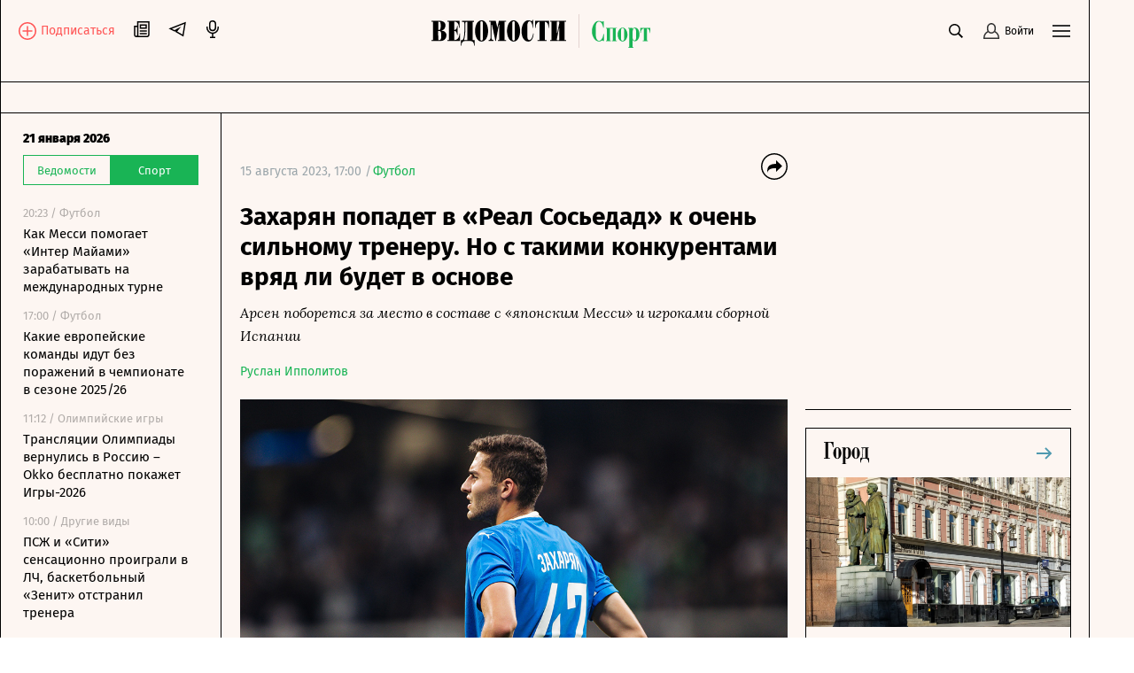

--- FILE ---
content_type: text/html; charset=utf-8
request_url: https://www.vedomosti.ru/sport/football/articles/2023/08/15/990216-zaharyan-real-sosedad-vryad-li-budet-v-osnove
body_size: 48800
content:
<!doctype html>
<html data-n-head-ssr lang="ru" data-n-head="%7B%22lang%22:%7B%22ssr%22:%22ru%22%7D%7D">
  <head >
    <meta data-n-head="ssr" charset="utf-8"><meta data-n-head="ssr" name="viewport" content="width=device-width, initial-scale=1, user-scalable=no, minimum-scale=1, maximum-scale=1"><meta data-n-head="ssr" name="theme-color" content="#fff6f1"><meta data-n-head="ssr" name="robots" content="max-image-preview:large"><meta data-n-head="ssr" name="msapplication-config" content="https://cdn6.vedomosti.ru/3.0.95/static/browserconfig.xml"><meta data-n-head="ssr" name="pmail-verification" content="e7029f3b875c897c40ebd5ee15a2f261"><meta data-n-head="ssr" name="google-site-verification" content="5UKfplA2CDg7gtsOuVFb6QPtKINUJzM-11wPEzqubM8"><meta data-n-head="ssr" data-hid="apple-mobile-web-app-title" name="apple-mobile-web-app-title" content="«Ведомости. Спорт»"><meta data-n-head="ssr" data-hid="twitter:card" name="twitter:card" content="summary_large_image"><meta data-n-head="ssr" data-hid="twitter:site" name="twitter:site" content="@vedomosti"><meta data-n-head="ssr" data-hid="og:site_name" property="og:site_name" content="«Ведомости. Спорт»"><meta data-n-head="ssr" data-hid="og:title" property="og:title" content="Захарян попадет в «Реал Сосьедад» к очень сильному тренеру. Но с такими конкурентами вряд ли будет в основе"><meta data-n-head="ssr" data-hid="og:url" property="og:url" content="https://www.vedomosti.ru/sport/football/articles/2023/08/15/990216-zaharyan-real-sosedad-vryad-li-budet-v-osnove"><meta data-n-head="ssr" data-hid="twitter:title" name="twitter:title" content="Захарян попадет в «Реал Сосьедад» к очень сильному тренеру. Но с такими конкурентами вряд ли будет в основе"><meta data-n-head="ssr" data-hid="keywords" name="keywords" content="Арсен, поборется, за, место, в, составе, с, «японским, Месси», и, игроками, сборной, Испании"><meta data-n-head="ssr" data-hid="og:image" property="og:image" content="https://sharing.vedomosti.ru/1698910728/vedomosti.ru/sport/football/articles/2023/08/15/990216-zaharyan-real-sosedad-vryad-li-budet-v-osnove.jpg"><meta data-n-head="ssr" data-hid="twitter:image" name="twitter:image" content="https://sharing.vedomosti.ru/1698910728/vedomosti.ru/sport/football/articles/2023/08/15/990216-zaharyan-real-sosedad-vryad-li-budet-v-osnove.jpg"><meta data-n-head="ssr" data-hid="twitter:description" name="twitter:description" content="Арсен поборется за место в составе с «японским Месси» и игроками сборной Испании"><meta data-n-head="ssr" data-hid="og:description" property="og:description" content="Арсен поборется за место в составе с «японским Месси» и игроками сборной Испании"><meta data-n-head="ssr" data-hid="description" name="description" content="Арсен поборется за место в составе с «японским Месси» и игроками сборной Испании"><meta data-n-head="ssr" data-hid="og:type" property="og:type" content="article"><title>Захарян попадет в «Реал Сосьедад» к очень сильному тренеру. Но с такими конкурентами вряд ли будет в основе - Ведомости.Спорт</title><link data-n-head="ssr" rel="manifest" href="https://cdn6.vedomosti.ru/3.0.95/static/manifest.json"><link data-n-head="ssr" rel="alternate" type="application/rss+xml" title="«Ведомости. Спорт» — Главное" href="https://vedomosti.ru/rss/articles"><link data-n-head="ssr" rel="alternate" type="application/rss+xml" title="«Ведомости. Спорт» — Новости" href="https://vedomosti.ru/rss/news"><link data-n-head="ssr" rel="alternate" type="application/rss+xml" title="«Ведомости. Спорт» — Газетный выпуск" href="https://vedomosti.ru/rss/issue"><link data-n-head="ssr" rel="apple-touch-icon" sizes="180x180" href="https://cdn6.vedomosti.ru/3.0.95/static/icons/apple-touch-icon.png"><link data-n-head="ssr" rel="icon" type="image/png" sizes="16x16" href="https://cdn6.vedomosti.ru/3.0.95/static/icons/favicon-16x16.png"><link data-n-head="ssr" rel="icon" type="image/png" sizes="32x32" href="https://cdn6.vedomosti.ru/3.0.95/static/icons/favicon-32x32.png"><link data-n-head="ssr" rel="icon" type="image/x-icon" href="https://cdn6.vedomosti.ru/3.0.95/static/icons/favicon.ico"><link data-n-head="ssr" rel="mask-icon" color="#444444" href="https://cdn6.vedomosti.ru/3.0.95/static/icons/safari-pinned-tab.svg"><link data-n-head="ssr" data-hid="canonical" rel="canonical" href="https://www.vedomosti.ru/sport/football/articles/2023/08/15/990216-zaharyan-real-sosedad-vryad-li-budet-v-osnove"><script data-n-head="ssr" src="https://yastatic.net/s3/home/stream/widget/loader.min.js" async></script><link rel="preload" href="https://cdn6.vedomosti.ru/3.0.95/16c2cbe.modern.js" as="script"><link rel="preload" href="https://cdn6.vedomosti.ru/3.0.95/419f4b7.modern.js" as="script"><link rel="preload" href="https://cdn6.vedomosti.ru/3.0.95/4f03225.modern.js" as="script"><link rel="preload" href="https://cdn6.vedomosti.ru/3.0.95/e7b47b6.modern.js" as="script"><link rel="preload" href="https://cdn6.vedomosti.ru/3.0.95/c91d77a.modern.js" as="script"><style data-vue-ssr-id="099f6f9f:0 5967f22a:0 1eb0e812:0 c114af4c:0 22d4aa4c:0 5da51535:0 3ba9b81b:0 0ed87282:0 099c34f8:0 0f4fbbd8:0 306838d8:0 ebdb5446:0 0d3b1422:0 6f4b4bb2:0 7a570d10:0 d37b37f2:0 12905f9e:0 1189f1c8:0 63d20fe9:0 75b0eb4c:0 6bb4daf8:0 4b13206a:0 6898a884:0 345f823c:0 7bf3dfb8:0 68650a46:0 c17a10d0:0 8a5e43f4:0 ea5470bc:0 0f729a06:0 ff523030:0 60dce3cf:0 c8ecddae:0 6942c7da:0 11d0e3fc:0 2115c18c:0 50de5cb7:0 88379e18:0 52d9b8d4:0 6be4fbdc:0 73f18039:0 5b2c17b8:0 4982f1e0:0">@font-face{font-family:"Fira Sans";font-style:normal;font-weight:400;src:local("Fira Sans Regular"),local("FiraSans-Regular"),url(https://cdn6.vedomosti.ru/3.0.95/fonts/subset-FiraSans-Regular.71d6b0d.woff2) format("woff2"),url(https://cdn6.vedomosti.ru/3.0.95/fonts/subset-FiraSans-Regular.b0229f9.woff) format("woff"),url(https://cdn6.vedomosti.ru/3.0.95/fonts/subset-FiraSans-Regular.f97aaf0.ttf) format("truetype")}@font-face{font-family:"Fira Sans";font-style:normal;font-weight:900;src:local("Fira Sans Black"),local("FiraSans-Black"),url(https://cdn6.vedomosti.ru/3.0.95/fonts/subset-FiraSans-Black.2ca4035.woff2) format("woff2"),url(https://cdn6.vedomosti.ru/3.0.95/fonts/subset-FiraSans-Black.9a5cedc.woff) format("woff"),url(https://cdn6.vedomosti.ru/3.0.95/fonts/subset-FiraSans-Black.5afefde.ttf) format("truetype")}@font-face{font-family:"Fira Sans";font-style:normal;font-weight:300;src:local("Fira Sans Light"),local("FiraSans-Light"),url(https://cdn6.vedomosti.ru/3.0.95/fonts/subset-FiraSans-Light.a8790f1.woff2) format("woff2"),url(https://cdn6.vedomosti.ru/3.0.95/fonts/subset-FiraSans-Light.0a30a1c.woff) format("woff"),url(https://cdn6.vedomosti.ru/3.0.95/fonts/subset-FiraSans-Light.ae2e974.ttf) format("truetype")}@font-face{font-family:"Fira Sans";font-style:normal;font-weight:700;src:local("Fira Sans Bold"),local("FiraSans-Bold"),url(https://cdn6.vedomosti.ru/3.0.95/fonts/subset-FiraSans-Bold.616ca22.woff2) format("woff2"),url(https://cdn6.vedomosti.ru/3.0.95/fonts/subset-FiraSans-Bold.b1e1b5c.woff) format("woff"),url(https://cdn6.vedomosti.ru/3.0.95/fonts/subset-FiraSans-Bold.7674c8d.ttf) format("truetype")}@font-face{font-display:swap;font-family:"Exo 2";font-style:normal;font-weight:400;src:local("Exo 2"),url(https://cdn6.vedomosti.ru/3.0.95/fonts/Exo2-Regular.e29925e.ttf) format("truetype")}@font-face{font-display:swap;font-family:"Exo 2";font-style:normal;font-weight:900;src:local("Exo 2"),url(https://cdn6.vedomosti.ru/3.0.95/fonts/Exo2-Black.ab6a00f.ttf) format("truetype")}@font-face{font-display:swap;font-family:"Lora";font-style:normal;font-weight:400;src:local("Lora"),local("Lora-Regular"),url(https://cdn6.vedomosti.ru/3.0.95/fonts/Lora.18d94a1.woff2) format("woff2"),url(https://cdn6.vedomosti.ru/3.0.95/fonts/Lora.074597f.woff) format("woff"),url(https://cdn6.vedomosti.ru/3.0.95/fonts/Lora.7a8c319.ttf) format("truetype")}@font-face{font-display:swap;font-family:"Lora";font-style:italic;font-weight:400;src:local("Lora Italic"),local("Lora-Italic"),url(https://cdn6.vedomosti.ru/3.0.95/fonts/Lora-Italic.3d28c89.woff2) format("woff2"),url(https://cdn6.vedomosti.ru/3.0.95/fonts/Lora-Italic.25270b6.woff) format("woff"),url(https://cdn6.vedomosti.ru/3.0.95/fonts/Lora-Italic.24a898c.ttf) format("truetype")}@font-face{font-display:swap;font-family:"Lora";font-style:normal;font-weight:700;src:local("Lora Bold"),local("Lora-Bold"),url(https://cdn6.vedomosti.ru/3.0.95/fonts/Lora-Bold.7ab2186.woff2) format("woff2"),url(https://cdn6.vedomosti.ru/3.0.95/fonts/Lora-Bold.5307752.woff) format("woff"),url(https://cdn6.vedomosti.ru/3.0.95/fonts/Lora-Bold.d6dab44.ttf) format("truetype")}@font-face{font-display:swap;font-family:"Lora";font-style:italic;font-weight:700;src:local("Lora BoldItalic"),local("Lora-BoldItalic"),url(https://cdn6.vedomosti.ru/3.0.95/fonts/Lora-BoldItalic.506f480.woff2) format("woff2"),url(https://cdn6.vedomosti.ru/3.0.95/fonts/Lora-BoldItalic.72bb143.woff) format("woff"),url(https://cdn6.vedomosti.ru/3.0.95/fonts/Lora-BoldItalic.9fdf4da.ttf) format("truetype")}@font-face{font-display:swap;font-family:"Roboto";font-style:normal;font-weight:400;src:local("Roboto Regular"),local("Roboto-Regular"),url(https://cdn6.vedomosti.ru/3.0.95/fonts/Robotoregular.63a9293.woff2) format("woff2"),url(https://cdn6.vedomosti.ru/3.0.95/fonts/Robotoregular.499e61c.woff) format("woff"),url(https://cdn6.vedomosti.ru/3.0.95/fonts/Robotoregular.6bede58.ttf) format("truetype")}@font-face{font-display:swap;font-family:"Roboto";font-style:normal;font-weight:700;src:local("Roboto Bold"),local("Roboto-Bold"),url(https://cdn6.vedomosti.ru/3.0.95/fonts/Robotobold.303a3d2.woff2) format("woff2"),url(https://cdn6.vedomosti.ru/3.0.95/fonts/Robotobold.b882802.woff) format("woff"),url(https://cdn6.vedomosti.ru/3.0.95/fonts/Robotobold.17451a4.ttf) format("truetype")}@font-face{font-display:swap;font-family:"Playfair";font-style:normal;font-weight:700;src:local("Playfair Bold"),local("Playfair-Bold"),url(https://cdn6.vedomosti.ru/3.0.95/fonts/Playfair-Bold.58b6f90.woff2) format("woff2"),url(https://cdn6.vedomosti.ru/3.0.95/fonts/Playfair-Bold.b20753b.woff) format("woff"),url(https://cdn6.vedomosti.ru/3.0.95/fonts/Playfair-Bold.d70db95.ttf) format("truetype")}@font-face{font-display:swap;font-family:"IBMPlex Sans";font-style:normal;font-weight:400;src:local("IBMPlex Sans"),local("IBMPlex-Sans"),url(https://cdn6.vedomosti.ru/3.0.95/fonts/IBMPlexSans.4f26ce8.woff2) format("woff2"),url(https://cdn6.vedomosti.ru/3.0.95/fonts/IBMPlexSans.30645bf.woff) format("woff"),url(https://cdn6.vedomosti.ru/3.0.95/fonts/IBMPlexSans.0519459.ttf) format("truetype")}@font-face{font-display:swap;font-family:"Yandex Sans";font-style:normal;font-weight:400;src:local("Yandex Sans"),local("Yandex-Sans"),url(https://cdn6.vedomosti.ru/3.0.95/fonts/YandexSans-Regular.b492aaa.woff2) format("woff2"),url(https://cdn6.vedomosti.ru/3.0.95/fonts/YandexSans-Regular.7286406.woff) format("woff"),url(https://cdn6.vedomosti.ru/3.0.95/fonts/YandexSans-Regular.f7b0cd2.ttf) format("truetype")}@font-face{font-display:swap;font-family:"Yandex Sans Light";font-style:normal;font-weight:300;src:local("Yandex Sans Light"),local("Yandex-Sans-Light"),url(https://cdn6.vedomosti.ru/3.0.95/fonts/YandexSans-Light.326fe87.woff2) format("woff2"),url(https://cdn6.vedomosti.ru/3.0.95/fonts/YandexSans-Light.dbe8d61.woff) format("woff"),url(https://cdn6.vedomosti.ru/3.0.95/fonts/YandexSans-Light.6c598ac.ttf) format("truetype")}@font-face{font-display:swap;font-family:"Bruta";font-style:normal;font-weight:400;src:local("Bruta"),local("Bruta"),url(https://cdn6.vedomosti.ru/3.0.95/fonts/Bruta-Regular.fbff6bb.woff2) format("woff2"),url(https://cdn6.vedomosti.ru/3.0.95/fonts/Bruta-Regular.067e187.woff) format("woff"),url(https://cdn6.vedomosti.ru/3.0.95/fonts/Bruta-Regular.52ad91c.ttf) format("truetype")}*{box-sizing:border-box}body{-webkit-font-smoothing:antialiased;-webkit-overflow-scrolling:touch;font-family:"Fira Sans","Helvetica","Arial",sans-serif;line-height:1.5}body,h1,h2,h3,h4,h5,h6{font-size:16px;margin:0}a,h1,h2,h3,h4,h5,h6{-webkit-text-decoration:none;text-decoration:none}a{color:#000}button{background:none;border:none;outline:none;padding:0}button,input{font-family:"Fira Sans","Helvetica","Arial",sans-serif}input[type=button],input[type=submit],input[type=text],textarea{-webkit-appearance:none;border-radius:0}.overlayed{height:100%;overflow:hidden}
.page-loader{background-color:rgba(0,0,0,.5);height:100%;left:0;opacity:0;position:fixed;top:0;transition:all .3s ease-in-out;visibility:hidden;width:100%;z-index:999}.page-loader .the-loader{height:100%}.page-loader .the-loader__icon{background-color:transparent;color:#fff}.page-loader--loading{opacity:1;visibility:visible}
.the-loader{align-items:center;display:flex;height:70%;justify-content:center;left:0;position:absolute;top:0;width:100%;z-index:206}
.layout{background-color:#fdf6f2;position:relative}.layout ::-moz-selection{background-color:#4f99af;color:#fff}.layout ::selection{background-color:#4f99af;color:#fff}.layout mark{background-color:#4f99af;color:#fff}.layout__container{background-color:#fdf6f2;border-left:0;border-right:0;min-height:100vh;position:relative;transition:all .2s ease-in-out;width:100%}@media screen and (min-width:704px){.layout__container{border-left:1px solid #000;border-right:1px solid #000}}@media screen and (min-width:910px){.layout__container{max-width:910px}}@media screen and (min-width:1024px){.layout__container{max-width:1230px}}@media screen and (min-width:1550px){.layout__container{max-width:1550px}}.layout__page{background-color:#fdf6f2}@media screen and (min-width:704px){.layout__page{padding-left:44px}}@media screen and (min-width:910px){.layout__page{max-width:910px;padding-left:250px}}@media screen and (min-width:1024px){.layout__page{max-width:1230px;padding-left:44px}}@media screen and (min-width:1230px){.layout__page{padding-left:250px}}@media screen and (min-width:1550px){.layout__page{max-width:1550px}}@media screen and (min-width:704px){.layout__page--transformed{padding-left:250px;transition:padding .1s ease-in-out}.layout__popup .popup__body{max-width:680px}.layout__popup .popup__content{padding:0 100px 50px}}.layout__newspaper-info{bottom:0;left:0;position:fixed;right:0;z-index:100}@media screen and (min-width:704px){.layout__newspaper-info{left:44px}.layout__newspaper-info.--sidebar-visible{left:250px}.layout__newspaper-info .newspaper-info{margin:0 auto;width:620px}}@media screen and (min-width:910px){.layout__newspaper-info{left:250px;max-width:660px}}@media screen and (min-width:1024px){.layout__newspaper-info{left:44px;max-width:100%}.layout__newspaper-info.--sidebar-visible{left:250px}.layout__newspaper-info .newspaper-info{margin:0 auto;width:940px}}@media screen and (min-width:1230px){.layout__newspaper-info{left:250px;max-width:980px}}@media screen and (min-width:1550px){.layout__newspaper-info{left:250px;max-width:1300px}.layout__newspaper-info .newspaper-info{margin:0 auto;width:1260px}}.layout .sidebar--scroll{height:100vh;padding-bottom:20px;top:35px}.scale-enter-active,.scale-leave-active{transition:all .3s ease-in-out}.scale-enter,.scale-leave-to{opacity:0;transform:scale(.5)}.fade-enter-active,.fade-leave-active{transition:all .3s ease-in-out}.fade-enter,.fade-leave-to{opacity:0}.slide-left-enter-active,.slide-left-leave-active{transition:all .3s ease-in-out}.slide-left-enter,.slide-left-leave-to{opacity:0;transform:translateX(-20px)}.slide-up-enter-active,.slide-up-leave-active{transition:all .3s ease-in-out}.slide-up-enter,.slide-up-leave-to{opacity:0;transform:translateY(20px)}.list-enter-active,.list-leave-active{transition:all .3s ease-in-out}.list-leave{max-height:400px}.list-enter{opacity:0;transform:translateY(30px)}.list-leave-to{opacity:0;transform:scale(.5)}
.the-header{align-items:center;background-color:#fdf6f2!important;border-bottom:1px solid #000;color:#000;display:flex;height:54px;justify-content:flex-start;margin:0;max-width:100%;padding:0 10px;position:relative;position:sticky;top:0!important;transition:all .2s ease-in-out;z-index:101}@media screen and (min-width:375px){.the-header{padding:0 20px}}@media screen and (min-width:704px){.the-header{border-bottom:none;height:58px;justify-content:center;padding:0;position:static}}.the-header--fixed .the-header__progress{opacity:1}@media screen and (min-width:704px){.the-header--fixed .the-header__progress{opacity:0}}.the-header__top{align-items:center;color:#000;display:flex;justify-content:space-between;margin:0;max-width:100%;position:relative;position:static;top:0;transition:all .2s ease-in-out;width:100%;z-index:102}@media screen and (min-width:704px){.the-header__top{padding:11px 20px 0}}.the-header__progress{background-color:#19b455;bottom:-4px;height:4px;left:0;opacity:0;position:absolute;transform-origin:0 0;transition:transform .1s ease-in-out;width:100vw}.the-header__logo{align-items:center;display:flex;-webkit-tap-highlight-color:transparent;height:30px}@media screen and (min-width:704px){.the-header__logo{height:32px}}@media screen and (min-width:910px){.the-header__logo{height:38px}}@media screen and (min-width:1024px){.the-header__logo{left:50%;position:absolute;transform:translateX(-50%)}}.the-header__logo-image{align-items:center;display:inline-flex}.the-header__logo-prom{align-self:flex-start!important;margin-top:12px!important}.the-header__logo svg{display:inline;margin-right:9px;position:relative}.the-header__close-sidebar{cursor:pointer;height:20px;text-align:center;width:20px;-webkit-tap-highlight-color:transparent;display:none;position:fixed;right:10px;top:59px;z-index:1005}.the-header__close-sidebar.fade-enter-active{transition-delay:.3s}.the-header__close-sidebar.fade-enter-active,.the-header__close-sidebar.fade-leave-active{transition:all .2s ease-in-out}.the-header__close-sidebar.fade-enter-active.fade-enter-active,.the-header__close-sidebar.fade-leave-active.fade-enter-active{transition-delay:.2s}.the-header__close-sidebar.--discussions{display:none}@media screen and (min-width:375px){.the-header__close-sidebar{right:20px}}@media screen and (min-width:704px){.the-header__close-sidebar{display:block}}.the-header__toolbar{justify-content:flex-end}.the-header__cell,.the-header__toolbar{align-items:center;display:flex;height:100%}.the-header__cell{margin-right:20px}.the-header__cell a{line-height:0}.the-header__cell button{-webkit-tap-highlight-color:transparent}.the-header__icon{display:block}.the-header__bookmarks{position:relative}.the-header__bookmarks:after{content:"";cursor:pointer;height:30px;left:50%;position:absolute;top:50%;transform:translate(-50%,-50%);width:30px}.the-header__user{align-items:center;cursor:pointer;display:flex;position:relative;transition:opacity .2s ease-in-out}.the-header__user-title{font-size:14px;line-height:18px}.the-header__user-lock{align-items:center;background-color:#19b455;border-radius:50%;display:flex;height:15px;justify-content:center;position:absolute;right:-4px;top:-8px;width:15px}.the-header__notices{cursor:pointer;justify-content:center;position:relative}.the-header__logged{background:#19b455}.the-header__search-button{cursor:pointer;position:relative;transition:opacity .2s ease-in-out}.the-header__search-button:after{content:"";cursor:pointer;height:30px;left:50%;position:absolute;top:50%;transform:translate(-50%,-50%);width:30px}.the-header__search-button:hover{opacity:.8}@media screen and (min-width:704px){.the-header{height:58px;top:35px}.the-header__cell{position:relative}}.the-header__leftside{display:flex;flex-direction:row}@media screen and (min-width:704px){.the-header__leftside{width:102px}}.the-header__subscribe{align-items:end;display:none}.the-header__subscribe-text{color:#ff5757;font-size:14px;font-weight:500;line-height:24px;margin-left:5px}.the-header__subscribe-button{display:none}@media screen and (min-width:704px){.the-header__subscribe-button{display:inline;display:initial}}.the-header__newspaper-link{align-items:center;display:none}@media screen and (min-width:704px){.the-header__newspaper-link{display:flex}}.the-header__newspaper-text{display:none;font-size:14px;font-weight:500;line-height:24px;margin-left:5px}@media screen and (min-width:704px){.the-header__newspaper-text{display:block}}.the-header .right-panel{background-color:#fdf6f2;border:1px solid #000;display:flex;flex-direction:column;height:calc(100vh - 58px);position:fixed;right:0;top:55px;transform-origin:top center;transition:all .3s ease-in-out,height 0s;width:100%;z-index:200}@media screen and (min-width:704px){.the-header .right-panel{position:absolute;top:58px;width:320px}}@media screen and (min-width:1550px){.the-header .right-panel{width:400px}}
.tooltip-text[data-v-1c6eed3c]{align-items:center;display:inline-flex;justify-content:center;position:relative}.tooltip-text__body[data-v-1c6eed3c]{background:#000;color:#fff;font-size:14px;font-weight:400;line-height:16px;margin-top:12px;padding:7px 10px;position:absolute;top:100%;width:auto;z-index:205}.tooltip-text__body[data-v-1c6eed3c]:after{content:"";height:14px;left:0;position:absolute;top:-14px;width:100%}.tooltip-text__body[data-v-1c6eed3c]:before{background:#000;content:"";height:14px;left:50%;margin-left:-7px;position:absolute;top:-7px;transform:rotate(45deg);width:14px}
.authentication__button[data-v-faf2338a]{align-items:center;color:#000;cursor:pointer;display:flex;font-size:12px;height:100%;line-height:1;position:relative}.authentication__button span[data-v-faf2338a]{margin-left:5px}.authentication__icon[data-v-faf2338a]{display:block}
.menu-button{color:#000;cursor:pointer;outline:none}
.the-header-rubric{align-items:center;background-color:#fdf6f2;border-bottom:1px solid;display:flex;height:35px;justify-content:center;line-height:24px;padding:0 20px;position:relative;top:0;width:100%}.the-header-rubric--scroll{height:0;padding:0 12px;position:sticky;transform:translateY(-36px);transition:transform .3s ease-in-out;z-index:150}@media screen and (min-width:704px){.the-header-rubric--scroll{transform:translateY(-36px)}}@media screen and (min-width:1024px){.the-header-rubric--scroll{transform:translateY(-40px)}}.the-header-rubric--scroll__after{border-bottom:1px solid;display:flex;height:36px;position:sticky;transform:translateY(0);transition:transform .3s ease-in-out}@media screen and (min-width:704px){.the-header-rubric--scroll__after{height:36px}}@media screen and (min-width:1024px){.the-header-rubric--scroll__after{height:40px}}.the-header-rubric__projects{align-items:center;display:flex;justify-content:center;width:90%}@media screen and (min-width:1550px){.the-header-rubric__projects{width:95%}}.the-header-rubric__project{position:relative}.the-header-rubric__project--logo{display:flex}.the-header-rubric__project a.router-link-active{color:#19b455;font-weight:900}.the-header-rubric__project a.router-link-active:hover{-webkit-text-decoration:none;text-decoration:none}.the-header-rubric__logo{cursor:pointer;margin-right:0}@media screen and (min-width:1024px){.the-header-rubric__logo{margin-right:10px}}.the-header-rubric__link{align-items:center;color:#000;display:flex;font-weight:600;line-height:24px;transition:opacity .2s ease-in-out;white-space:nowrap;-webkit-tap-highlight-color:transparent;font-size:13px}@media screen and (min-width:1024px){.the-header-rubric__link{font-size:14px}}.the-header-rubric__link--active{font-weight:700}.the-header-rubric__link:hover{-webkit-text-decoration:underline;text-decoration:underline}@media screen and (min-width:704px){.the-header-rubric__project+.the-header-rubric__project{padding-left:20px}}.the-header-rubric__more{align-items:center;display:flex;-webkit-tap-highlight-color:transparent;cursor:pointer}.the-header-rubric__more-dot{background:#000;border-radius:50%;height:6px;margin:0 5px;position:relative;transform:scale(.5);transform-origin:50% 50%;width:6px}.the-header-rubric__more-dot:after,.the-header-rubric__more-dot:before{background:#000;border-radius:50%;content:"";height:6px;position:absolute;right:-10px;width:6px}.the-header-rubric__more-dot:before{left:-10px;right:auto}.the-header-rubric__popup{background-color:#fdf6f2;border:1px solid #000;border-right:none;padding:10px;position:absolute;right:0;top:100%;white-space:nowrap;z-index:150}.the-header-rubric__popup .the-header-rubric__project+.the-header-rubric__project{padding:10px 0 0}.the-header-rubric .slide-up-enter,.the-header-rubric .slide-up-leave-to{opacity:0;transform:translateY(10px)}
.the-projects{background-color:#fdf6f2;border-bottom:1px solid #000;height:35px;justify-content:space-between;padding:0 20px;position:relative;z-index:102}.the-projects,.the-projects__projects{align-items:center;display:flex;width:100%}.the-projects__projects{justify-content:center;overflow:hidden}.the-projects__project{position:relative}.the-projects__link{align-items:center;color:#000;display:flex;font-size:13px;line-height:24px;transition:opacity .2s ease-in-out;white-space:nowrap;-webkit-tap-highlight-color:transparent}@media screen and (min-width:1024px){.the-projects__link{font-size:14px}}.the-projects__link:hover{-webkit-text-decoration:underline;text-decoration:underline}.the-projects__link svg.--career{margin-left:-4px;margin-right:3px;margin-top:-1px}.the-projects__link svg.--projects_company{height:12px!important;margin-right:7px;margin-top:-2px;width:9px!important}.the-projects__link svg.--regatta{height:12px!important;margin-right:7px;width:13px!important}.the-projects__link--active{font-weight:700}.the-projects__project+.the-projects__project{padding-left:15px}@media screen and (min-width:1024px){.the-projects__project+.the-projects__project{padding-left:20px}}.the-projects__more{align-items:center;display:flex;-webkit-tap-highlight-color:transparent;cursor:pointer}.the-projects__more-dot{background:#000;border-radius:50%;height:6px;margin:0 5px;position:relative;transform:scale(.5);transform-origin:50% 50%;width:6px}.the-projects__more-dot:after,.the-projects__more-dot:before{background:#000;border-radius:50%;content:"";height:6px;position:absolute;right:-10px;width:6px}.the-projects__more-dot:before{left:-10px;right:auto}.the-projects__popup{background:#fdf6f2;border:1px solid #000;padding:10px;position:absolute;right:0;top:100%;white-space:nowrap}.the-projects__popup .the-projects__project+.the-projects__project{padding:10px 0 0}.the-projects .slide-up-enter,.the-projects .slide-up-leave-to{opacity:0;transform:translateY(10px)}
.the-sidebar{background-color:#fdf6f2!important;cursor:pointer;display:none;flex-direction:column;height:calc(100vh - 128px);left:0;overflow:hidden;position:fixed;top:128px;transition:all .4s ease-in-out;width:44px;z-index:100}.the-sidebar:hover .ps__thumb-y{background-color:#cdd6db!important;width:5px!important}@media screen and (min-width:704px){.the-sidebar{cursor:auto;display:flex}}@media screen and (min-width:910px){.the-sidebar{transition:none;width:250px}}@media screen and (min-width:1024px){.the-sidebar{width:44px}}@media screen and (min-width:1230px){.the-sidebar{transition:none;width:250px}}.the-sidebar__toggle-wrapper{border-left:1px solid #000;border-right:1px solid #000;cursor:pointer;flex-shrink:0;height:100%;left:0;opacity:1;padding:36px 12px 0;position:absolute;top:0;transition:opacity .1s ease-in-out;transition-delay:.3s;width:100%;z-index:1006}@media screen and (min-width:910px){.the-sidebar__toggle-wrapper{display:none}}@media screen and (min-width:1024px){.the-sidebar__toggle-wrapper{display:block}}@media screen and (min-width:1230px){.the-sidebar__toggle-wrapper{display:none}}.the-sidebar__toggle{color:#000;display:flex;justify-content:flex-end}.the-sidebar__toggle-notification{background-color:#ff7a7a;border-radius:50%;height:7px;position:absolute;width:7px}.the-sidebar__close{cursor:pointer;height:24px;opacity:0;position:absolute;right:10px;text-align:center;top:9px;width:24px}.the-sidebar--shown{background-color:#fff;width:250px}.the-sidebar--shown .the-sidebar__toggle-wrapper{opacity:0;pointer-events:none;transition-delay:0s;transition:none;z-index:0}.the-sidebar--shown .the-sidebar__close{opacity:1;transition:opacity .1s ease-in-out;transition-delay:.3s;z-index:1004}@media screen and (min-width:910px){.the-sidebar--shown .the-sidebar__close{display:none}}@media screen and (min-width:1024px){.the-sidebar--shown .the-sidebar__close{display:block}}@media screen and (min-width:1230px){.the-sidebar--shown .the-sidebar__close{display:none}}.the-sidebar--shown .the-sidebar__waterfall{opacity:1;pointer-events:auto;transition-delay:.3s}.the-sidebar__waterfall{opacity:0;pointer-events:none;transition:opacity .1s ease-in-out;transition-delay:0s}@media screen and (min-width:910px){.the-sidebar__waterfall{opacity:1;pointer-events:auto}}@media screen and (min-width:1024px){.the-sidebar__waterfall{opacity:0;pointer-events:none}}@media screen and (min-width:1230px){.the-sidebar__waterfall{opacity:1;pointer-events:auto}}
.story-line{background:linear-gradient(270deg,#fdf6f2 49.51%,hsla(22,73%,97%,0));border-bottom:1px solid #000;padding:2px 75px 2px 20px;position:relative}.story-line--mobile{border-left:none;margin-left:0;padding-right:20px}.story-line__list{display:flex;flex-wrap:nowrap;list-style:none;margin:0;overflow-y:hidden;overflow:scroll;padding:0;scroll-behavior:smooth;-ms-overflow-style:none;scrollbar-width:none}.story-line__list::-webkit-scrollbar{display:none}.story-line__arrows{position:absolute;right:14px;top:1px;width:125px}.stories{transition:transform .2s linear}.stories--focus{transform:translateX(-7px)}.stories__item{margin:0;padding:0;position:relative}.stories__item:not(:last-child):after{background-color:#000;content:"";height:14px;position:absolute;right:10px;top:6px;width:1px}.stories__item *{color:#19b455;font-size:14px;height:30px;line-height:17px;margin-right:20px;white-space:nowrap}.stories__item :focus,.stories__item :hover{border-bottom:1px solid #19b455}.stories__item :active{opacity:.5}.arrows{align-items:flex-end;background:linear-gradient(270deg,#fdf6f2 49.51%,hsla(22,73%,97%,0));display:flex}.arrows__item{cursor:pointer;width:14px}.arrows__item:active{opacity:.7}.arrows__item--left{margin-left:auto}.arrows__item--right{position:relative;transform:scaleX(-1)}
.page-article.page{padding-bottom:0;padding-top:0}.page-article--broadcast.page{overflow:visible}.page-article .the-loader{height:140px;opacity:0;position:static;transition:all .3s ease-in-out;visibility:hidden}.page-article .the-loader .loader{transform:scale(.5);transition:all .3s ease-in-out}.page-article .the-loader--active{opacity:1;visibility:visible}.page-article .the-loader--active .loader{transform:scale(1)}.page-article .news-rotation{margin:0 -10px}@media screen and (min-width:375px){.page-article .news-rotation{margin:0 -20px}}
.page{background-color:#fdf6f2;min-height:100vh;padding:20px 10px}.page--rubric{overflow:hidden}.page--career.page,.page--rubric.page{padding-bottom:0;padding-top:0}@media screen and (min-width:375px){.page{padding-left:20px;padding-right:20px}}
.banner{height:100%;position:relative;transition:all .3s ease-in-out}
.card-career-menu{margin:0 -10px;padding:0 10px 10px;position:relative}.card-career-menu__title{font-size:22px;font-weight:700;line-height:32px;margin:0}.card-career-menu__logo-link{display:block;height:20px;transition:opacity .3s ease-in-out;width:148px}.card-career-menu__logo-link:hover{opacity:.5}.card-career-menu__logo [pid="1"],.card-career-menu__logo [pid="2"]{fill:#19b455}.card-career-menu__nav{display:flex;list-style:none;margin:22px 0 0 -5px;overflow-x:scroll;padding:0;scroll-behavior:smooth}@media screen and (min-width:1024px){.card-career-menu__nav{flex-wrap:wrap;overflow-x:visible;overflow-x:initial}}.card-career-menu__nav::-webkit-scrollbar{height:5px}.card-career-menu__nav::-webkit-scrollbar-track{background-color:#d8d8d8}.card-career-menu__nav::-webkit-scrollbar-thumb{background-color:#19b455}.card-career-menu__nav-item{margin:0;padding:0}.card-career-menu__nav-link{border:1px solid #d8d8d8;border-radius:15px;color:#000;display:block;font-size:14px;height:30px;line-height:17px;margin:0 5px 10px;padding:5px 15px;transition:color .3s ease-in-out,background-color .3s ease-in-out,border-color .3s ease-in-out;white-space:nowrap}.card-career-menu__nav-link.nuxt-link-exact-active,.card-career-menu__nav-link:hover{background-color:#19b455;border-color:#19b455;color:#fff}.card-career-menu__nav-link--orange.nuxt-link-exact-active,.card-career-menu__nav-link--orange:hover{background-color:#ff6a13;border-color:#ff6a13;color:#fff}.card-career-menu__partner{color:#9aa5aa;font-size:12px;line-height:22px;position:absolute;right:20px;top:6px}.card-career-menu__partner>span{display:block;text-align:right}.card-career-menu__partner>i{display:block;height:18px;width:78px}.card-career-menu__rb{background-color:#07e!important;color:#fff!important}.card-career-menu__rb:hover{border-color:#07e!important}@media screen and (min-width:375px){.card-career-menu{margin-left:-20px;margin-right:-20px;padding-left:20px;padding-right:20px}}@media screen and (min-width:704px){.card-career-menu{margin-left:0;margin-right:0;padding:10px 0 0}.card-career-menu__nav-link{margin-bottom:10px}}@media screen and (min-width:910px){.card-career-menu__logo-link{height:22px;width:163px}.card-career-menu__nav{margin-top:20px}}@media screen and (min-width:1024px){.card-career-menu__partner{font-size:14px;margin:0;right:0;top:-5px}.card-career-menu__partner>span{margin-bottom:5px}.card-career-menu__partner>i{height:24px;width:104px}}@media screen and (min-width:1230px){.card-career-menu{align-items:center;display:flex}.card-career-menu.articles-cards-list__card{height:auto;padding-top:10px}.card-career-menu__nav{margin-top:0}}@media screen and (min-width:1550px){.card-career-menu__logo-link{height:29px;width:214px}.card-career-menu__nav{margin-left:30px}}
.article{padding-top:20px;position:relative}@media screen and (min-width:704px){.article{padding-top:35px}}.article__article-partner{background-color:#f6f8fa;border-radius:37px;height:34px;margin-bottom:30px;padding-top:4px;text-align:center;width:175px}.article__article-partner span{font-size:12px;line-height:14px;text-transform:uppercase}.article__article-partner--mobile{width:100%}.article__container{display:flex}.article__content{flex:1;max-width:100%;min-width:0}.article__body{position:relative;width:100%}@media screen and (min-width:1550px){.article__body{max-width:830px}}.article__header{position:relative}.article__header .article__meta .article__share-desktop{display:none}@media screen and (min-width:1024px){.article__header .article__meta .article__share-desktop{display:flex;flex-direction:column-reverse}.article__header .article__meta .article__share-desktop .article-share__item:last-of-type{margin-bottom:10px}.article__header .article__meta .article__share-desktop .article-share__item .article-share__btn{color:#000}.article__header .article__meta .article__share-desktop .article-share__item .article-share__btn:hover{color:#19b455}}.article__main{align-items:flex-start;display:flex}.article__sidebar{display:none;margin-bottom:20px;margin-left:20px;width:300px}@media screen and (min-width:1024px){.article__sidebar{display:block}}.article__sidebar .adfox--300x600{height:auto;min-height:600px}.article__sticky{min-height:600px;position:sticky;top:90px}.article__sticky .adfox--300x600{position:static}.article__advertisement{border-radius:20px;display:block;font-size:12px;line-height:14px;margin-bottom:20px;padding:13px 0;text-align:center;text-transform:uppercase}.article__meta,.article__tools{align-items:center;display:inline-flex;justify-content:space-between;width:100%}.article__meta{position:relative}.article__tools{margin-bottom:20px;margin-top:15px}.article__partner{font-size:14px;line-height:22px;margin:15px 0 0}@media screen and (min-width:704px){.article__partner{margin-top:10px}}@media screen and (min-width:1550px){.article__partner{margin-top:15px}}.article__partner>span{color:#f38d0d}.article__partner-logo{margin-top:15px;max-width:164px}@media screen and (min-width:1550px){.article__partner-logo{margin:0;position:absolute;right:0;top:0}}.article__partner-logo img.base-image{max-height:40px;max-width:164px}@media screen and (min-width:1550px){.article__partner-logo img.base-image[src]{-o-object-position:right;object-position:right}}.article__headline{margin-top:15px}.article__headline .article__tools{margin-top:0}.article__headline .article__tools .article__share-not-desktop{align-self:end}@media screen and (min-width:1024px){.article__headline .article__tools .article__share-not-desktop{display:none}}.article__headline .article__tools .article__share-not-desktop .article-share__item .article-share__btn{color:#000}@media screen and (min-width:704px){.article__headline-item{padding-right:50px}}@media screen and (min-width:1550px){.article__headline-item{padding-right:0}}.article__more{align-items:flex-end;cursor:pointer;display:flex;margin-bottom:20px}.article__more:before{background:linear-gradient(0deg,#fdf6f2,hsla(22,73%,97%,0));content:"";height:200px;left:-10px;padding-right:20px;position:absolute;width:100%}@media screen and (min-width:375px){.article__more:before{left:-20px;padding-right:40px}}@media screen and (min-width:704px){.article__more:before{left:0;padding-right:0}}@media screen and (min-width:704px){.article__more{padding-left:40px}}@media screen and (min-width:1550px){.article__more{padding-left:185px}}.article__footer{margin:20px 0}@media screen and (min-width:704px){.article__footer{margin-top:40px;padding-left:40px}}@media screen and (min-width:1550px){.article__footer{max-width:830px;padding-left:180px}}.article__recommendation,.article__subscribe-to{margin-bottom:20px;margin-left:-10px;margin-right:-10px}@media screen and (min-width:375px){.article__recommendation,.article__subscribe-to{margin-left:-20px;margin-right:-20px}}@media screen and (min-width:704px){.article__recommendation,.article__subscribe-to{margin-left:0;margin-right:0}}.article__recommendation{margin-bottom:0;position:relative}.article__warning{margin-bottom:20px}.article__boxes{max-width:100%;word-break:break-word}.article__share-desktop{margin-right:0}.article__share-wide-desktop{margin-left:30px;position:sticky;top:148px}.article--with-border .article__tools{border-bottom:1px solid #000;padding-bottom:15px}.article--gallery .box-gallery{margin-top:15px}@media screen and (min-width:704px){.article--gallery .box-gallery{margin-top:20px}}@media screen and (min-width:1024px){.article--gallery .box-gallery{margin-top:25px}}.article--gallery .article__tools{border-bottom:none;margin-bottom:0;padding-bottom:0}@media screen and (min-width:320px){.article .article-image-main{margin-top:0}}.article__advertisement-paragraph{color:#9aa5aa;font-size:14px;line-height:20px;margin-bottom:10px;word-break:break-word}.article__advertisement-paragraph a{color:#9aa5aa}.article__badge{margin-top:30px}@media screen and (min-width:704px){.article__badge{margin-left:60px}}@media screen and (min-width:1550px){.article__badge{margin-left:180px}}.article .salmon-button{background-color:#19b455}.box-7{display:block!important;margin:0;max-width:none;min-height:100%!important;padding:0;width:100%}
.article-meta{position:relative;width:100%}.article-meta.--locked{padding-top:20px}.article-meta:not(.--locked){align-items:baseline;display:flex}.article-meta__date{color:#9aa5aa;font-size:14px;line-height:20px}.article-meta__release{font-size:14px;line-height:22px;margin-top:10px}.article-meta__buy.lock{margin-right:10px}.article-meta__buy--locked.lock{align-items:center;display:flex;left:-1px;margin:0;position:absolute;top:-10px}.article-meta__buy--locked.lock svg use{color:#ff7a7a}.article-meta__buy--top.lock{margin-left:-2px}.article-meta .article-meta__tooltip{display:inline-block;margin-left:4px;position:static;width:auto}.article-meta .article-meta__tooltip .tooltip__btn{transform:none}@media screen and (min-width:704px){.article-meta{margin-top:0}.article-meta__release{margin-top:15px}.article-meta__buy--locked.lock{align-items:baseline;display:flex;flex-direction:row;left:-1px;margin:0;position:absolute;top:-10px}.article-meta__buy--locked.lock svg use{color:#ff7a7a}}.article-meta .tags__tag{font-size:14px;padding-left:2px}
.tags{word-break:break-word}.tags__tag{cursor:default;font-size:13px;line-height:1}.tags__tag,.tags__tag--white{color:#9aa5aa}.tags__tag--red,.tags__tag--salmon-red,.tags__tag--white-red{color:#ff7a7a}.tags__tag--transparent{color:#fff}.tags a{color:inherit}.tags a:hover{cursor:pointer;-webkit-text-decoration:underline;text-decoration:underline}
.article-share{display:inline-flex;z-index:10}.article-share--vertical{flex-direction:column-reverse}.article-share__item{height:30px;position:relative;width:30px}.article-share__item:not(:last-child){margin-right:10px}.article-share--vertical .article-share__item{margin:0 0 10px}.article-share__btn{color:#9aa5aa;cursor:pointer;height:30px;position:relative;transition:color .3s ease-in-out;width:30px}.article-share__btn>svg{left:50%;position:absolute;top:50%;transform:translate(-50%,-50%)}.article-share__btn--share{color:#000}.article-share__btn--active{color:#19b455}@media screen and (min-width:1024px){.article-share__btn:hover{color:#19b455}}.article-share__tooltip{background-color:#000;border:1px solid #19b455;font-size:14px;line-height:20px;margin:10px 0 0;max-width:100vw;padding:25px;position:absolute;right:0;top:100%;transition:all .3s ease-in-out;width:300px}@media screen and (min-width:375px){.article-share__tooltip{right:-10px}}@media screen and (min-width:704px){.article-share__tooltip{right:-100%}}.article-share__tooltip:before{border-bottom:6px solid #000;border-left:6px solid transparent;border-right:6px solid transparent;content:"";height:0;position:absolute;right:9px;top:-6px;width:0}@media screen and (min-width:375px){.article-share__tooltip:before{right:19px}}@media screen and (min-width:704px){.article-share__tooltip:before{right:39px}}.article-share__tooltip--share{padding:20px 25px 25px;width:235px}.article-share__tooltip--locked-share{margin-right:-80px}@media screen and (min-width:375px){.article-share__tooltip--locked-share{width:345px}}@media screen and (min-width:704px){.article-share__tooltip--locked-share{margin-right:0}}.article-share__tooltip--locked-share:before{right:89px}@media screen and (min-width:375px){.article-share__tooltip--locked-share:before{right:99px}}@media screen and (min-width:704px){.article-share__tooltip--locked-share:before{right:39px}}
.article-tooltip{display:flex;flex-direction:column}.article-tooltip__choose{margin:0 0 20px}.article-tooltip__clipboard{opacity:0;outline:none;pointer-events:none;position:absolute}.article-tooltip .article-tooltip__button{align-self:flex-start;color:#77adbe;margin-top:20px}.article-tooltip .article-tooltip__button[disabled]{opacity:.7}.article-tooltip .article-tooltip__button .salmon-button__icon{transition:all .3s ease-in-out}.article-tooltip__text{color:#fff}.article-tooltip__text a{color:#19b455;transition:all .3s ease-in-out}.article-tooltip__text a:hover{opacity:.5}.article-tooltip .share .share__body{background-color:transparent;background-color:initial;padding:0;position:static}.article-tooltip .salmon-button--secondary{border-color:#19b455!important;color:#19b455!important}.article-tooltip .salmon-button--secondary span,.article-tooltip .salmon-button--secondary svg{color:#fff!important}
.share{display:inline-flex;position:relative;z-index:12}.share__toggle{align-items:center;border-radius:50%;cursor:pointer;display:none;justify-content:center;position:relative;transition:all .3s ease-in-out;z-index:10}.share__toggle:hover{color:#9aa5aa}.share__toggle svg{padding:3px}.share__body{display:flex}.share__icon{height:30px;position:relative;width:30px}.share--down .share__icon:not(:last-child),.share--up .share__icon:not(:last-child){margin-bottom:10px;margin-right:0}.share--left .share__icon:not(:last-child),.share--right .share__icon:not(:last-child){margin-bottom:0;margin-right:10px}.share__icon-link{align-items:center;border-radius:100%;color:#19b455;cursor:pointer;display:inline-flex;height:30px;justify-content:center;transition-duration:.3s;transition-property:color,background;transition-timing-function:ease-in-out;width:30px}.share__icon-link:hover{background-color:#19b455;color:#fff}.share__icon-link svg{left:50%;pointer-events:none;position:absolute;top:50%;transform:translate(-50%,-50%)}.share__icon-circle{color:#19b455}.share__icon--facebook>.share__icon-link{color:#1877f2}.share__icon--facebook>.share__icon-link:hover{background-color:#1877f2;color:#fff!important}.share__icon--facebook .share__icon-circle{color:#1877f2}.share__icon--telegram>.share__icon-link{color:#37aee2}.share__icon--telegram>.share__icon-link:hover{background-color:#37aee2;color:#fff!important}.share__icon--telegram .share__icon-circle{color:#37aee2}.share__icon--twitter>.share__icon-link{color:#1da1f2}.share__icon--twitter>.share__icon-link:hover{background-color:#1da1f2;color:#fff!important}.share__icon--twitter .share__icon-circle{color:#1da1f2}.share__icon--vk>.share__icon-link{color:#4680c2}.share__icon--vk>.share__icon-link:hover{background-color:#4680c2;color:#fff!important}.share__icon--vk .share__icon-circle{color:#4680c2}.share__icon-tooltip{background-color:#000;color:#fff;font-size:14px;line-height:20px;max-width:100vw;opacity:0;padding:20px;position:absolute;right:-100%;top:44px;transform:translate3d(0,20px,0);transition:all .3s ease-in-out;visibility:hidden;width:300px}.share__icon-tooltip p,.share__icon-tooltip ul{margin:0;padding:0}.share__icon-tooltip:before{border-bottom:8px solid #000;border-left:8px solid transparent;border-right:8px solid transparent;content:"";height:0;position:absolute;right:12%;top:-8px;width:0}.share__icon-tooltip--visible{opacity:1;transform:translateZ(0);visibility:visible}.share--with-trigger{height:36px}.share--with-trigger .share__toggle{display:inline-flex}.share--with-trigger .share__body{align-items:center;background-color:#fff;border-radius:20px;box-shadow:0 0 25px 0 rgba(0,90,164,.1);height:inherit;padding:3px;position:absolute;top:0}.share--opened .share__toggle{color:#d8d8d8}.share--up .share__body{flex-direction:column}.share--up.share--with-trigger .share__body{bottom:0;height:auto;padding-bottom:53px;top:auto}.share--down .share__body{flex-direction:column}.share--down.share--with-trigger .share__body{height:auto;padding-top:56px}.share--left .share__body{flex-direction:row}.share--left.share--with-trigger .share__body{padding-right:56px;right:0}.share--right .share__body{flex-direction:row}.share--right.share--with-trigger .share__body{left:0;padding-left:56px}.share .share-left-enter-active,.share .share-left-leave-active{transition:all .3s ease-in-out}.share .share-left-enter,.share .share-left-leave-to{opacity:0;padding-right:0!important}.share .share-right-enter-active,.share .share-right-leave-active{transition:all .3s ease-in-out}.share .share-right-enter,.share .share-right-leave-to{opacity:0;padding-left:0!important}.share .share-up-enter-active,.share .share-up-leave-active{transition:all .3s ease-in-out}.share .share-up-enter,.share .share-up-leave-to{opacity:0;padding-bottom:0!important}.share .share-down-enter-active,.share .share-down-leave-active{transition:all .3s ease-in-out}.share .share-down-enter,.share .share-down-leave-to{opacity:0;padding-top:0!important}
@keyframes pulse{0%{transform:scale(1)}90%{transform:scale(.5)}to{transform:scale(.5)}}.salmon-button{align-items:center;background-color:#77adbe;border:1px solid transparent;border-radius:2px;cursor:pointer;display:inline-flex;height:40px;justify-content:center;margin:0;outline:none;padding-left:15px;padding-right:20px;position:relative;text-align:center;transition:background-color .2s ease-in-out,border .2s ease-in-out}.salmon-button:disabled{background-color:#e0e0e0;cursor:not-allowed}.salmon-button:not(:disabled):hover{background-color:#7fb9cc}.salmon-button:not(:disabled):active{background-color:#73a8b9}.salmon-button--stretched{width:100%}.salmon-button--secondary{background:transparent;border-color:#77adbe}.salmon-button--secondary .salmon-button__title{color:#77adbe}.salmon-button--secondary .salmon-button__loader-dot{background-color:#77adbe}.salmon-button--secondary:disabled{background-color:transparent;border-color:#e0e0e0;cursor:not-allowed}.salmon-button--secondary:disabled .salmon-button__title{color:#e0e0e0}.salmon-button--secondary:not(:disabled):hover{background-color:transparent;border-color:#7fb9cc}.salmon-button--secondary:not(:disabled):hover .salmon-button__title{color:#7fb9cc}.salmon-button--secondary:not(:disabled):active{background-color:transparent;border-color:#73a8b9}.salmon-button--secondary:not(:disabled):active .salmon-button__title{color:#73a8b9}.salmon-button--red{background-color:#ff7a7a}.salmon-button--red.salmon-button--secondary{background:transparent;border-color:#ff7a7a}.salmon-button--red.salmon-button--secondary .salmon-button__title{color:#ff7a7a}.salmon-button--red:not(:disabled):hover{background-color:#ce4040}.salmon-button--red:not(:disabled):hover.salmon-button--secondary{background:transparent;border-color:#ce4040}.salmon-button--red:not(:disabled):hover.salmon-button--secondary .salmon-button__title{color:#ce4040}.salmon-button--red:not(:disabled):active{background-color:#ce4040}.salmon-button--red:not(:disabled):active.salmon-button--secondary{background:transparent;border-color:#ce4040}.salmon-button--red:not(:disabled):active.salmon-button--secondary .salmon-button__title{color:#ce4040}.salmon-button--small{height:30px;padding-left:10px;padding-right:15px}.salmon-button--sport{background:#19b455}.salmon-button--sport:not(:disabled):hover{background-color:#25c563;transition:background-color .4s ease-in-out}.salmon-button--sport:not(:disabled):focus{background-color:#20ad57}.salmon-button--loading .salmon-button__icon,.salmon-button--loading .salmon-button__title{opacity:0}.salmon-button__loader{align-items:center;display:flex;height:100%;justify-content:center;left:0;position:absolute;top:0;width:100%}.salmon-button__loader-dot{animation:pulse .5s ease-in-out infinite alternate;animation-delay:.2s;background-color:#fff;border-radius:50%;height:4px;margin:0 1px;width:4px}.salmon-button__loader-dot:first-child{animation-delay:0s}.salmon-button__loader-dot:last-child{animation-delay:.4s}.salmon-button__title{color:#fff;display:inline-flex;font-size:14px;line-height:14px;padding-left:5px;transition:opacity .2s ease-in-out,color .2s ease-in-out}.salmon-button__icon{display:inline-flex}
.article-headline__title{font-size:22px;font-weight:700;line-height:26px}.article-headline__title_main-color{color:#19b455}.article-headline__subtitle{display:block;font-family:"Lora",Times,serif;font-size:16px;font-style:italic;line-height:24px;margin:10px 0 0}@media screen and (min-width:704px){.article-headline__title{font-size:24px;line-height:29px}.article-headline__subtitle{font-size:16px;line-height:26px}}@media screen and (min-width:1024px){.article-headline{margin-bottom:15px;padding:0}.article-headline__title{font-size:28px;line-height:34px}}@media screen and (min-width:1550px){.article-headline__title{font-size:34px;line-height:41px}.article-headline__subtitle{font-size:17px;line-height:26px}}.gorod.article-headline__title{font-family:"Roboto Slab"}
.article-tools{align-items:center;display:flex;flex-direction:column;justify-content:space-between;position:relative;width:100%}@media screen and (min-width:704px){.article-tools--broadcast{justify-content:flex-end}.article-tools__authors{display:block}}.article-tools__controls{align-items:center;align-self:flex-end;display:flex}.article-tools__tool .salmon-button__text{align-items:center;display:inline-flex}.article-tools__tool .salmon-button__text svg{margin-right:5px;fill:#fff}.article-tools__tool--print{display:none}@media screen and (min-width:704px){.article-tools__tool+.article-tools__tool{margin-left:30px}}.article-tools__print{background:url([data-uri]) 50% 50% no-repeat;display:block;height:16px;width:16px}.article-tools__speaker{background:url([data-uri]) 50% 50% no-repeat;height:16px;width:16px}.article-tools__bookmark{color:#fff}.article-tools__bookmark-text{font-family:"Fira Sans",Arial,sans-serif;font-size:14px}.article-tools__bookmark-popup{background:#000;color:#fff;font-size:14px;left:0;line-height:21px;margin-top:-5px;padding:20px;position:absolute;top:100%;width:100%;z-index:3}.article-tools__bookmark-popup:after{background:#000;content:"";height:14px;left:10%;position:absolute;top:-7px;transform:rotate(45deg);width:14px}@media screen and (min-width:704px){.article-tools__bookmark-popup:after{left:auto;right:10%}}.article-tools__bookmark-popup p{margin:0;padding:0}.article-tools__bookmark-popup button{color:#19b455;cursor:pointer;font-size:14px;line-height:21px;transition:opacity .3s ease-in-out}.article-tools__bookmark-popup button:hover{opacity:.75}@media screen and (min-width:704px){.article-tools__bookmark-popup{margin-top:15px}.article-tools{border-bottom:none}}
.article-authors{flex:1;margin-top:15px;width:100%}@media screen and (min-width:704px){.article-authors{margin-top:0}}.article-authors__author{color:#19b455;display:inline-block;font-size:14px;line-height:22px}.article-authors__author:not(:last-child){margin-right:15px}.article-authors a{color:#19b455;transition:all .3s ease-in-out}.article-authors a:hover{opacity:.5}
.article-image-main{margin-left:-10px;margin-right:-10px;margin-top:15px}@media screen and (min-width:375px){.article-image-main{margin-left:-20px;margin-right:-20px}}@media screen and (min-width:704px){.article-image-main{margin-left:0;margin-right:0}}.article-image-main .box-image{margin:0}.article-image-main hr{background-color:#eee;border:0;height:1px;margin:0;padding:0}
.box-image{margin-top:15px;overflow:hidden;position:relative}.box-image__caption{font-family:"Lora",Times,serif;font-size:14px;font-style:italic;line-height:22px;margin-top:5px;padding:0 10px}@media screen and (min-width:375px){.box-image__caption{padding:0 20px}}@media screen and (min-width:704px){.box-image__caption{font-size:12px;line-height:20px;margin-top:10px;padding-left:40px}}@media screen and (min-width:1550px){.box-image__caption{padding-left:180px}}.box-image__picture{height:0;padding-bottom:56.25%;position:relative;width:100%}.box-image__picture .base-image{position:absolute}.box-image__title{color:#000}.box-image__author{color:#a5a5a5}
.base-image{background-position:50%;background-size:cover;height:100%;vertical-align:top;width:100%}.base-image[src]{-o-object-fit:cover;object-fit:cover}
.article-boxes-list__item.show-box-enter-active,.article-boxes-list__item.show-box-leave-active{transition:transform .4s,background-color 4s}.article-boxes-list__item--created.show-box-enter{background-color:#fbf1ec;transform:translateY(-50%)}.article-boxes-list__item--created.show-box-leave-to{background-color:#fbf1ec;transform:none}.article-boxes-list__info{line-height:20px}.article-boxes-list__time{font-size:14px;font-weight:700}.article-boxes-list__author{color:#9aa5aa;font-size:12px;margin-left:7px}@media screen and (min-width:1550px){.article-boxes-list__item{position:relative}.article-boxes-list__info{left:0;position:absolute;top:33px}.article-boxes-list__time{display:block;margin-bottom:6px}.article-boxes-list__author{display:block;margin-left:0}}
.box-paragraph{position:relative}@media screen and (min-width:704px){.box-paragraph{padding-left:60px}}@media screen and (min-width:1550px){.box-paragraph{padding-left:180px}}@media screen and (min-width:704px){.box-paragraph.gorod{padding-left:0}}.box-paragraph.gorod .box-paragraph__h2,.box-paragraph.gorod .box-paragraph__h3,.box-paragraph.gorod .box-paragraph__h4,.box-paragraph.gorod .box-paragraph__h5,.box-paragraph.gorod .box-paragraph__h6,.box-paragraph.gorod .box-paragraph__subtitle{font-family:"Roboto Slab";font-weight:400}.box-paragraph.gorod .box-paragraph__ol,.box-paragraph.gorod .box-paragraph__text,.box-paragraph.gorod .box-paragraph__ul{line-height:28px;margin-bottom:7px}@media screen and (min-width:1550px){.box-paragraph.gorod .box-paragraph__ol,.box-paragraph.gorod .box-paragraph__text,.box-paragraph.gorod .box-paragraph__ul{font-size:18px;line-height:32px;margin-top:25px}}.box-paragraph__h2,.box-paragraph__subtitle{font-size:20px;margin-top:15px}@media screen and (min-width:704px){.box-paragraph__h2,.box-paragraph__subtitle{font-size:22px}}@media screen and (min-width:1024px){.box-paragraph__h2,.box-paragraph__subtitle{font-size:26px}}@media screen and (min-width:1550px){.box-paragraph__h2,.box-paragraph__subtitle{margin-top:30px}}.box-paragraph__h3{font-size:19px;margin-top:15px}@media screen and (min-width:704px){.box-paragraph__h3{font-size:21px}}@media screen and (min-width:1024px){.box-paragraph__h3{font-size:23px}}@media screen and (min-width:1550px){.box-paragraph__h3{margin-top:30px}}.box-paragraph__h4{font-size:18px;margin-top:15px}@media screen and (min-width:704px){.box-paragraph__h4{font-size:20px}}@media screen and (min-width:1550px){.box-paragraph__h4{margin-top:30px}}.box-paragraph__h5{font-size:17px;margin-top:15px}@media screen and (min-width:704px){.box-paragraph__h5{font-size:19px}}@media screen and (min-width:1024px){.box-paragraph__h5{font-size:18px}}@media screen and (min-width:1550px){.box-paragraph__h5{margin-top:30px}}.box-paragraph__h6{font-size:17px;margin-top:15px}@media screen and (min-width:1550px){.box-paragraph__h6{margin-top:30px}}.box-paragraph__ol,.box-paragraph__text,.box-paragraph__ul{font-family:"Lora",Times,serif;font-size:16px;line-height:26px;margin:15px 0 0;padding:0}@media screen and (min-width:704px){.box-paragraph__ol,.box-paragraph__text,.box-paragraph__ul{font-size:16px;line-height:30px}}@media screen and (min-width:1550px){.box-paragraph__ol,.box-paragraph__text,.box-paragraph__ul{font-size:18px;line-height:32px;margin-top:30px}}.box-paragraph__ol>li,.box-paragraph__ul>li{display:flex;flex-wrap:wrap;list-style:none;padding-left:22px;position:relative}.box-paragraph__ol>li:before,.box-paragraph__ul>li:before{content:"•";left:0;position:absolute;top:0}.box-paragraph__ol>li:not(:last-child),.box-paragraph__ul>li:not(:last-child){margin-bottom:20px}.box-paragraph__ol>li p,.box-paragraph__ul>li p{display:inline;margin:0;padding:0;width:100%}.box-paragraph__ol>li p:not(:first-child),.box-paragraph__ul>li p:not(:first-child){margin-top:15px}.box-paragraph__ol{counter-reset:ol}.box-paragraph__ol>li{counter-increment:ol;padding-left:40px;position:relative}.box-paragraph__ol>li:before{content:counter(ol) ".";font-weight:700;left:0;position:absolute;text-align:right;width:30px}.box-paragraph__text{display:block}@media screen and (min-width:1024px){.box-paragraph__text{padding-left:0}}.box-paragraph__selection-box{align-items:center;background-color:#000;color:#fff;cursor:pointer;display:flex;font-size:14px;height:52px;justify-content:center;left:0;position:absolute;top:0;transition:all .2s ease-in-out;width:100%;z-index:21}@media screen and (min-width:704px){.box-paragraph__selection-box{width:295px}}.box-paragraph__selection-box svg{margin-right:10px}.box-paragraph__selection-box:hover{box-shadow:0 0 24px 0 rgba(44,66,88,.2);color:#19b455}.box-paragraph__selection-box:after{border-color:#000 transparent transparent;border-style:solid;border-width:7px 7px 0;bottom:-7px;left:calc(50% - 7px);position:absolute}@media screen and (min-width:704px){.box-paragraph__selection-box:after{content:""}}.box-paragraph a[href]{color:#19b455;transition:all .3s ease-in-out}.box-paragraph a[href]:hover{opacity:.5}.box-paragraph.forum{padding-left:0}@media screen and (min-width:704px){.box-paragraph.forum{padding-left:0}}.page-info__article-boxes-list .box-paragraph.gorod{padding-left:0}
.box-inset-link--card{margin-left:-10px;margin-right:-10px}@media screen and (min-width:375px){.box-inset-link--card{margin-left:-20px;margin-right:-20px}}@media screen and (min-width:704px){.box-inset-link--card{margin:0}}.box-inset-link--link{margin:30px 0}.box-inset-link__a{display:block;font-size:14px;line-height:20px}.box-inset-link__a:hover strong{opacity:.5}@media screen and (min-width:704px){.box-inset-link__a{display:inline-block;padding:8px 30px}}.box-inset-link__a span{color:#9aa5aa;display:block;line-height:17px;margin-bottom:10px}@media screen and (min-width:704px){.box-inset-link__a span{display:inline-block;margin-bottom:0;position:relative}}.box-inset-link__a strong{color:#19b455;transition:all .3s ease-in-out}@media screen and (min-width:704px){.box-inset-link__a{border-left:1px solid #19b455;padding:10px 30px}.box-inset-link__a span{font-size:16px;line-height:24px;padding-right:5px}.box-inset-link__a strong{color:#19b455;font-size:16px;line-height:24px}}.box-inset-link__card{background-color:#fdf6f2;border-bottom:1px solid #000;display:flex;flex-direction:column;justify-content:space-between;margin-bottom:20px;margin-top:13px;position:relative;width:100%}.box-inset-link__card .card__info{transition:all .3s ease-in-out}.box-inset-link__card .card__info:hover{opacity:.5}@media screen and (min-width:704px){.box-inset-link__card{clear:both;float:left;margin-bottom:10px;margin-right:40px;margin-top:18px}}@media screen and (min-width:1550px){.box-inset-link__card{margin-top:25px}}.box-inset-link__card .card__body{display:flex;flex-direction:column;height:100%;padding:20px;z-index:10}.box-inset-link__card .card__description{display:block;font-family:"Lora",Times,serif;font-size:14px;line-height:20px;margin:5px 0 0;padding:0}.box-inset-link__card .card__image{margin-right:0;width:100%}.box-inset-link__card .card__title{font-size:16px;font-weight:700;line-height:24px;padding:15px 0 0}@media screen and (min-width:704px){.box-inset-link__card .card__title{margin-left:0}}.box-inset-link__card .card-tools,.box-inset-link__card .card-tools--hasToken.card-tools{height:auto;justify-content:flex-start;padding:0 20px 20px;position:static;z-index:10}.box-inset-link__card .card-tools .card-tools__toolbar,.box-inset-link__card .card-tools--hasToken.card-tools .card-tools__toolbar{order:1}.box-inset-link__card .card-tools .card-tools__tags,.box-inset-link__card .card-tools--hasToken.card-tools .card-tools__tags{align-self:center;margin-left:0;order:2}.box-inset-link__card .card-tools .card-tools__info,.box-inset-link__card .card-tools--hasToken.card-tools .card-tools__info{padding-right:7px!important}.box-inset-link__card .card-tools .card-tools__tags-disclaimer,.box-inset-link__card .card-tools--hasToken.card-tools .card-tools__tags-disclaimer{margin-left:0;margin-top:5px;order:3;padding:0;width:100%}.box-inset-link__card .card-tools .card-tools__tags__small,.box-inset-link__card .card-tools--hasToken.card-tools .card-tools__tags__small{font-size:11px!important;line-height:13px!important}.box-inset-link__card .card-tools .card-tools__dropdown,.box-inset-link__card .card-tools--hasToken.card-tools .card-tools__dropdown{left:-20px;right:auto;text-align:center;width:100vw}.box-inset-link__card .card-tools .card-tools__dropdown:after,.box-inset-link__card .card-tools--hasToken.card-tools .card-tools__dropdown:after{left:23px;right:auto}@media screen and (min-width:704px){.box-inset-link__card{width:300px}.box-inset-link__card .card__body{flex-direction:column}.box-inset-link__card .card__title{font-weight:700}.box-inset-link__card .card-tools,.box-inset-link__card .card-tools--hasToken.card-tools{display:flex;justify-content:flex-start}.box-inset-link__card .card-tools .card-tools__tags,.box-inset-link__card .card-tools--hasToken.card-tools .card-tools__tags{margin-left:0;order:2}.box-inset-link__card .card-tools .card-tools__info,.box-inset-link__card .card-tools--hasToken.card-tools .card-tools__info{padding:0 7px 0 0!important}.box-inset-link__card .card-tools .card-tools__dropdown,.box-inset-link__card .card-tools--hasToken.card-tools .card-tools__dropdown{left:-10px;width:auto}.box-inset-link__card .card-tools .card-tools__dropdown:after,.box-inset-link__card .card-tools--hasToken.card-tools .card-tools__dropdown:after{left:10px}.box-inset-link__card .card-tools .card-tools__bookmark,.box-inset-link__card .card-tools--hasToken.card-tools .card-tools__bookmark{padding-right:0}}@media (max-width:703px){.box-inset-link .card__title--advert{font-weight:700;margin-left:0}.box-inset-link .card__description--advert{display:block;font-family:"Fira Sans";font-size:14px;line-height:20px}}.box-inset-link .card__image--advert{margin-right:0}.box-inset-link__advert{color:#9aa5aa;display:flex;font-size:11px;margin-top:13px}.box-inset-link__advert svg{margin-right:7px}@media screen and (min-width:704px){.box-inset-link__advert{display:none}}.box-inset-link__dropdown{background:#000;box-sizing:border-box;color:#fff;display:block;font-size:14px;padding:15px 28px;position:absolute;right:0;text-align:center;top:90%;white-space:nowrap;width:100%;z-index:5}.box-inset-link__dropdown:before{content:"";display:block;height:15px;left:0;position:absolute;right:0;top:-15px}.box-inset-link__dropdown:after{border-color:transparent transparent #000;border-style:solid;border-width:0 6px 6px;content:"";display:block;height:0;position:absolute;right:50%;top:-6px;width:0}
.card-tools{align-items:center;bottom:0;display:flex;height:52px;justify-content:space-between;left:0;line-height:1;position:absolute;width:100%;z-index:10}.card-tools__tags{margin-left:20px}.card-tools__toolbar{align-items:center;display:flex;height:100%}.card-tools__toolbar--white{color:#fff}.card-tools__toolbar--black{color:#000}.card-tools__toolbar--brown{color:#b39191}.card-tools__buy{color:#9aa5aa;display:inline-flex;position:relative;transition:opacity .2s ease-in}.card-tools__toolbar--white .card-tools__buy{color:hsla(0,0%,100%,.5)}.card-tools__toolbar--brown .card-tools__buy{color:#d6c0be}.card-tools__bookmark{height:100%!important;padding-left:5px;padding-right:20px;width:auto!important}.card-tools__icon{display:block}.card-tools__info{padding-left:5px;padding-right:20px;position:relative;width:auto!important}.card-tools__info:hover .card-tools__dropdown{display:block}.card-tools__dropdown{background:#000;box-sizing:border-box;color:#fff;display:none;padding:15px 28px;position:absolute;right:-30px;top:24px;white-space:nowrap;z-index:105}.card-tools__dropdown:before{content:"";display:block;height:15px;left:0;position:absolute;right:0;top:-15px}.card-tools__dropdown:after{border-color:transparent transparent #000;border-style:solid;border-width:0 6px 6px;content:"";display:block;height:0;position:absolute;right:53px;top:-6px;width:0}.card-tools .card-tools__tags__small{font-size:10px!important;line-height:12px!important}.card-tools .card-tools__tags__small,.card-tools .card-tools__tags__url{color:#9aa5aa;font-size:12px;line-height:16px;word-break:break-all}@media screen and (min-width:704px){.card-tools .card-tools__tags__small,.card-tools .card-tools__tags__url{font-size:13px;line-height:20px}}.card-tools .card-tools__tags-disclaimer{color:#9aa5aa;display:block;font-size:10px;line-height:12px;order:1;padding-bottom:10px}@media screen and (min-width:704px){.card-tools .card-tools__tags-disclaimer{margin-left:20px;order:2;padding-bottom:0;width:calc(100% - 63px)}}.card-tools--hasToken{flex-wrap:wrap;justify-content:flex-start}.card-tools--hasToken .card-tools__tags{font-size:12px;line-height:16px;margin-left:20px;order:3}.card-tools--hasToken .card-tools__toolbar{order:2}.card-tools--hasToken .card-tools__info{padding-left:0;padding-right:10px!important}@media screen and (min-width:704px){.card-tools--hasToken{align-items:end;bottom:5px;height:auto;justify-content:space-between}.card-tools--hasToken .card-tools__tags{display:inline-flex;flex-direction:column-reverse;order:1;width:calc(100% - 63px)}.card-tools--hasToken .card-tools__toolbar{align-items:center;display:flex;order:3}.card-tools--hasToken .card-tools__info{padding-bottom:11px;padding-left:5px!important;padding-right:20px!important}.card-tools--hasToken .card-tools__tags__small{font-size:13px!important;line-height:20px!important}}.cols-2.rows-2 .card-tools{bottom:2px}.cols-2.rows-2 .card-tools__tags__small{max-width:100%}
.box-inset-image{margin:30px 0}.box-inset-image__caption{font-family:"Lora",Times,serif;font-size:12px;font-style:italic;line-height:20px;margin-top:5px;padding:0 10px}.box-inset-image__author{color:#a5a5a5}.box-inset-image__credits{color:#a5a5a5;white-space:nowrap}.box-inset-image__broadcast-description{font-family:"Lora",Times,serif;font-size:16px;line-height:26px;margin:0 0 15px}@media screen and (min-width:375px){.box-inset-image__caption{padding-left:20px;padding-right:20px}}@media screen and (min-width:704px){.box-inset-image__caption{font-size:12px;line-height:20px;margin-top:10px;padding-left:40px}.box-inset-image__broadcast-description{line-height:30px;margin-bottom:20px;padding-left:0;padding-right:0}}@media screen and (min-width:1550px){.box-inset-image{padding-left:180px}.box-inset-image__caption{padding-left:0}.box-inset-image__broadcast-description{font-size:18px;line-height:32px}}
.image-zoom{cursor:zoom-in;margin:0 -10px}@media screen and (min-width:375px){.image-zoom{margin:0 -20px}}@media screen and (min-width:704px){.image-zoom{margin:0}}.image-zoom:after{background-color:hsla(0,0%,100%,.9);content:"";height:100vh;left:0;opacity:0;pointer-events:none;position:fixed;top:0;transition:opacity .2s ease-in-out 0s;width:100vw;z-index:49}.image-zoom__picture{align-items:center;display:flex;justify-content:center;padding-bottom:56.25%;position:relative;transition:background-color .2s ease-in-out;z-index:50}.image-zoom--zoomed{cursor:zoom-out}.image-zoom--zoomed:after{opacity:1;pointer-events:auto;z-index:202}.image-zoom--zoomed .image-zoom__picture{background-color:transparent;z-index:203}.image-zoom--ie11 .base-image{right:0;top:0}.image-zoom>.image-zoom__picture>.base-image{background-color:transparent;height:100%;left:50%;-o-object-fit:contain;object-fit:contain;position:absolute;top:50%;transform-origin:top left;transition:transform .2s ease-in-out;width:100%}.image-zoom>.image-zoom__picture>.base-image[src]{background-image:none}
.base-image{background-position:50%;background-size:cover;height:100%;vertical-align:top;width:100%}.base-image[src]{-o-object-fit:cover;object-fit:cover}
.adfox>div{max-width:100%}.adfox.fade-enter-active,.adfox.fade-leave-active{transition:opacity .3s ease-in-out}.adfox.fade-enter,.adfox.fade-leave-to{opacity:0}.adfox--300x600{height:600px;position:sticky;top:148px}.adfox--300x600--fade.fade-enter-active,.adfox--300x600--fade.fade-leave-active{transition:opacity .8s ease-in-out}.adfox--300x600--fade.fade-enter,.adfox--300x600--fade.fade-leave-to{opacity:0}.adfox--billboard-top{margin:-31px auto 20px;max-width:620px}@media screen and (min-width:1024px){.adfox--billboard-top{margin:-31px 20px 20px;max-width:100%}}.adfox--inner-top{margin-bottom:20px;margin-top:-20px}.adfox--articles-middle{margin:0 -10px;padding:30px 20px}@media screen and (min-width:375px){.adfox--articles-middle{margin:0 -20px}}.adfox--articles-content{margin:0 -10px}@media screen and (min-width:375px){.adfox--articles-content{margin:0 -20px}}@media screen and (min-width:704px){.adfox--articles-content{margin:0}}.adfox--articles-top{margin:0 -10px}@media screen and (min-width:375px){.adfox--articles-top{margin:0 -20px}}@media screen and (min-width:704px){.adfox--articles-top{margin:0}}.adfox--waterfall{margin:17px 0}.adfox--gallery-billboard{margin:0 0 25px;width:100%}.adfox--articles-native-roll{margin:35px 0 0}
.article-recommendation__blink{background:linear-gradient(0deg,#fdf6f2,hsla(22,73%,97%,0));bottom:40px;height:17%;position:absolute;width:100%}.article-recommendation__show{border-bottom:1px dotted #19b455;color:#19b455;cursor:pointer;font-size:14px;margin-bottom:2px;margin-left:10px}
.carousel-wrapper{background-color:#fdf6f2!important;border-bottom:1px solid #000;height:290px;margin-bottom:20px;width:300px}.carousel-wrapper__carousel{background-color:#fdf6f2!important;height:100%;position:relative;width:100%}
.news-rotation__widget{padding:30px 20px 20px}.news-rotation__widget .container-100140{margin:0}.news-rotation__widget .container-101446 .zen-container .list-container-item{height:190px;width:190px}.news-rotation--nonProject .news-rotation__widget{background-color:#f6f8fa}
@keyframes spin{0%{transform:rotate(0deg)}to{transform:rotate(1turn)}}.loader{background-color:transparent;color:#000;display:flex;justify-content:center;padding:20px 0;position:relative}.loader__letter{height:24px;left:50%;position:absolute;top:50%;transform:translate(-50%,-50%);width:19px}.loader__lines{animation:spin 2.3s linear infinite;border:2px solid transparent;border-radius:50%;border-top-color:currentcolor;display:block;height:100px;left:0;position:relative;top:0;width:100px}.loader__lines:before{animation:spin 3.6s linear infinite;border:2px solid transparent;border-radius:50%;border-top-color:currentcolor;bottom:5px;content:"";left:5px;position:absolute;right:5px;top:5px}.loader__lines:after{animation:spin 1.8s linear infinite;border:2px solid transparent;border-radius:50%;border-top-color:currentcolor;bottom:12px;content:"";left:12px;position:absolute;right:12px;top:12px}
.the-footer{display:flex;flex-direction:column;overflow:hidden;padding:40px 20px 30px;width:100%}.the-footer__container{position:relative}.the-footer__top{border-top:2px solid #eee;margin-left:-20px;margin-right:-20px}@media screen and (min-width:704px){.the-footer__top{margin-left:-30px;margin-right:-30px}}@media screen and (min-width:1024px){.the-footer__top{margin-left:0;margin-right:0}}@media screen and (min-width:1550px){.the-footer__top{margin-left:30px;margin-right:30px}}.the-footer__links{display:flex;margin:0 0 5px;padding:40px 0 0;width:100%}.the-footer__nav{display:flex;flex-direction:column;width:100%}.the-footer__nav-list{list-style:none;margin:0;padding:0}.the-footer__nav-list-item{line-height:normal;margin:0 0 25px}.the-footer__nav-link{cursor:pointer;font-size:12px;line-height:normal;transition:opacity .3s ease-in-out}.the-footer__nav-link:hover{opacity:.5}.the-footer__nav-link.nuxt-link-active{color:#19b455;cursor:default}.the-footer__nav-link.nuxt-link-active:hover{opacity:1}.the-footer__projects-title{color:#000;font-size:12px;font-weight:700;line-height:1.7;margin:0 0 25px}.the-footer__blocks{margin-left:-20px;margin-right:-20px}.the-footer__contacts{display:flex;flex-direction:column;font-size:14px;line-height:22px;padding:20px;width:100%}.the-footer__contacts-title{font-size:14px;font-weight:700;line-height:1.6}.the-footer__contacts-address{font-size:12px;margin-top:15px}.the-footer__contacts-maps{align-items:center;color:#9aa5aa;display:flex;margin-top:10px}.the-footer__contacts-maps a{align-items:center;background-color:#fff;border-radius:50%;display:flex;height:30px;justify-content:center;margin-left:10px;width:30px}.the-footer__contacts-numbers{margin-top:20px}.the-footer__contacts-numbers a{color:#19b455;transition:all .3s ease-in-out}.the-footer__contacts-numbers a:hover{opacity:.5}.the-footer__contacts-email{color:#19b455;transition:all .3s ease-in-out}.the-footer__contacts-email:hover{opacity:.5}.the-footer__social{margin-top:10px;width:100%}.the-footer__social-links.social-icons{justify-content:flex-start}.the-footer__social-links.social-icons a:not(:last-child){margin-right:15px}.the-footer__social-links.social-icons a:hover{opacity:1!important}.the-footer__apps{align-items:center;color:#9aa5aa;display:flex;flex-wrap:wrap;margin:30px 0 0;width:100%}.the-footer__apps-title{display:block;font-size:12px;line-height:15px;margin:0 0 15px;width:100%}.the-footer__apps-link{height:30px;margin:0}@media screen and (min-width:375px){.the-footer__apps-link{height:30px}}.the-footer__apps-link:not(:last-child){margin-right:5px}.the-footer__popup .popup__body{max-width:680px}.the-footer__copyright{border-top:1px solid #eee;display:none;flex-direction:column;margin:30px 0 -20px;padding:30px 0 0}.the-footer__copyright--mobile{display:flex}.the-footer__copyright-text{color:#9aa5aa;font-size:12px;line-height:20px;margin:0 0 20px}.the-footer__copyright-link{color:#19b455}.the-footer__copyright-16plus{display:block;margin:15px 0 0}.the-footer a{transition:all .3s ease-in-out}.the-footer a:hover{opacity:.5}@media screen and (min-width:704px){.the-footer{padding:40px 30px 30px}.the-footer__links{flex-direction:column;margin:0}.the-footer__nav{flex-direction:row;flex-wrap:wrap}.the-footer__nav-list{margin-right:60px;width:160px}.the-footer__nav-list:last-child{margin-right:0}.the-footer__nav-list-item{margin:0 0 35px}.the-footer__nav-link{font-size:14px}.the-footer.--sidebar-visible .the-footer__nav{justify-content:space-between}.the-footer__projects-title{font-size:16px;margin:15px 0 25px;width:100%}.the-footer__blocks{display:flex;margin-left:-30px;margin-right:-30px}.the-footer.--sidebar-visible .the-footer__blocks{flex-wrap:wrap}.the-footer__subscription-email.subscription-email{padding-right:30px;width:calc(50% - 10px)}.the-footer.--sidebar-visible .the-footer__subscription-email.subscription-email{margin-left:0;margin-top:20px;padding-left:30px;padding-right:110px;width:100%}.the-footer__contacts{padding:30px 20px 30px 30px;width:calc(50% - 10px)}.the-footer__contacts-title{font-size:16px}.the-footer__contacts-address{font-size:14px;margin-top:20px}.the-footer.--sidebar-visible .the-footer__contacts{width:100%}.the-footer__social{display:flex;flex-direction:row;margin-left:5px;margin-top:30px}.the-footer__social-links.social-icons{width:calc(50% - 10px)}.the-footer.--sidebar-visible .the-footer__social{flex-direction:column}.the-footer.--sidebar-visible .the-footer__social-links.social-icons{margin-left:0;width:100%}.the-footer__apps{flex-wrap:nowrap;margin:0 0 0 20px;width:calc(50% - 10px)}.the-footer__apps-title{flex-basis:70px;margin:0 13px 0 0;width:auto}.the-footer.--sidebar-visible .the-footer__apps{margin:30px 0 0;width:100%}.the-footer__copyright{display:flex}.the-footer__copyright--mobile{display:none}}@media screen and (min-width:910px){.the-footer.--sidebar-visible .the-footer__nav{justify-content:flex-start}.the-footer.--sidebar-visible .the-footer__nav-list{margin-right:30px}.the-footer.--sidebar-visible .the-footer__nav-list:last-child{margin-right:0}.the-footer.--sidebar-visible .the-footer__blocks{flex-wrap:nowrap}.the-footer.--sidebar-visible .the-footer__subscription-email.subscription-email{margin-left:20px;margin-top:0}.the-footer.--sidebar-visible .the-footer__social{flex-direction:row}.the-footer.--sidebar-visible .the-footer__social-links.social-icons{width:calc(50% - 10px)}.the-footer.--sidebar-visible .the-footer__apps{margin:0 0 0 20px;width:calc(50% - 10px)}}@media screen and (min-width:1024px){.the-footer{margin:0 auto;max-width:940px;padding:40px 0 30px}.the-footer.--sidebar-visible{padding-left:20px}.the-footer__container{display:grid;grid-template-columns:1fr auto}.the-footer.--sidebar-visible .the-footer__container{grid-template-columns:calc(100% - 360px) 340px}.the-footer__links{padding:30px 0 0}.the-footer__nav{justify-content:flex-start}.the-footer__nav-list{margin-right:50px;width:150px}.the-footer__nav-list:last-child{margin-right:0}.the-footer__blocks{flex-direction:column;grid-row:span 3;margin-left:0;margin-right:0;padding:30px 0 0;width:334px}.the-footer__subscription-email.subscription-email{width:100%}.the-footer.--sidebar-visible .the-footer__subscription-email.subscription-email{margin-left:0;margin-top:20px}.the-footer__contacts{padding:30px;width:100%}.the-footer__social{flex-direction:column;grid-row-start:3;margin-top:10px;width:500px}.the-footer__social-links.social-icons{width:255px}.the-footer.--sidebar-visible .the-footer__social-links.social-icons{min-width:255px}.the-footer__apps{justify-content:flex-start;margin:40px 0 0;width:100%}.the-footer__apps-title{margin-right:30px;white-space:nowrap}.the-footer__apps-link:not(:last-child){margin-right:15px}.the-footer.--sidebar-visible .the-footer__apps{width:100%}.the-footer__copyright{flex-direction:row;justify-content:space-between}.the-footer__copyright-block{width:420px}}@media screen and (min-width:1230px){.the-footer.--sidebar-visible{padding-left:0}.the-footer__copyright{margin-top:40px}}@media screen and (min-width:1550px){.the-footer{margin:40px auto 0;max-width:1260px;padding:0 0 30px}.the-footer__container{grid-template-columns:1fr auto;padding:0 30px}.the-footer__links{border-top:none}.the-footer__blocks{border-top:none;width:540px}.the-footer__copyright{padding-left:30px;padding-right:30px}.the-footer__copyright-block{width:540px}}
.social-icons{display:flex;justify-content:space-between}.social-icons__link{border-radius:100%;color:#19b455;height:30px;position:relative;transition-duration:.3s;transition-property:color,background;transition-timing-function:ease-in-out;width:30px}.social-icons__link:hover{background-color:#19b455;color:#fff}.social-icons__link>svg{left:50%;position:absolute;top:50%;transform:translate(-50%,-50%)}.social-icons__circle{color:#19b455}</style>
  </head>
  <body >
    <div data-server-rendered="true" id="__nuxt"><div class="page-loader"><!----></div><div id="__layout"><div class="layout"><!----><!----><!----><!----><!----><!----><!----> <div class="layout__container"><header class="the-header"><div class="the-header__top"><div class="the-header__leftside"><!----> <div class="the-header__cell"><a href="/sport/newspaper/last" target="_blank" class="the-header__newspaper-link"><div class="tooltip-text" data-v-1c6eed3c><svg version="1.1" viewBox="0 0 20 20" class="svg-icon svg-fill" style="width:20px;height:20px;"><path pid="0" _fill="#000" fill-rule="evenodd" d="M7.75 9.5v-5h8v5h-8zM9.25 6h5v2h-5V6z" clip-rule="evenodd"></path><path pid="1" _fill="#000" d="M7.75 12.75h8v-1.5h-8v1.5zm8 3h-8v-1.5h8v1.5z"></path><path pid="2" _fill="#000" fill-rule="evenodd" d="M3.7 19a2.5 2.5 0 01-2.45-2.5V6h3.5V1h14v15a3 3 0 01-3 3H3.7zM17.25 2.5h-11v15h9.5a1.5 1.5 0 001.5-1.5V2.5zm-13.5 15a1 1 0 001-1v-9h-2v9a1 1 0 001 1z" clip-rule="evenodd"></path></svg> <div class="tooltip-text__body" style="display:none;" data-v-1c6eed3c data-v-1c6eed3c> <span>Газета</span></div></div> <!----></a></div> <div class="the-header__cell"><a href="https://t.me/+ojBWK-vL8kA0NjBi" target="_blank" class="the-header__newspaper-link"><div class="tooltip-text" data-v-1c6eed3c><svg version="1.1" viewBox="0 0 20 20" class="svg-icon svg-fill" style="width:20px;height:20px;"><g clip-path="url(#clip0_20315_308)"><path pid="0" fill-rule="evenodd" clip-rule="evenodd" d="M.317 9.336l19.598-7.7-2.793 16.756-9.396-5.481.868-1.06-1.572.838L.317 9.336zM14.5 7L10 12.5l6 3.5 2-12L4 9.5 7 11l7.5-4z" _fill="#000"></path></g><defs><clipPath id="clip0_20315_308"><path pid="1" _fill="#fff" d="M0 0h20v20H0z"></path></clipPath></defs></svg> <div class="tooltip-text__body" style="display:none;" data-v-1c6eed3c data-v-1c6eed3c> <span>Телеграм</span></div></div> <!----></a></div> <div class="the-header__cell"><a href="https://www.vedomosti.ru/library/podcasts" target="_blank" class="the-header__newspaper-link"><div class="tooltip-text" data-v-1c6eed3c><svg version="1.1" viewBox="0 0 14 20" class="svg-icon svg-fill" style="width:20px;height:20px;"><path pid="0" fill-rule="evenodd" clip-rule="evenodd" d="M3 4a4 4 0 118 0v4.25a4 4 0 01-8 0V4zm6.5 0v4.25a2.5 2.5 0 01-5 0V4a2.5 2.5 0 015 0z" _fill="#000"></path><path pid="1" d="M1.5 8.25V7H0v1.25a7.001 7.001 0 006.25 6.96v3.29H4V20h6v-1.5H7.75v-3.29A7.001 7.001 0 0014 8.25V7h-1.5v1.25a5.5 5.5 0 11-11 0z" _fill="#000"></path></svg> <div class="tooltip-text__body" style="display:none;" data-v-1c6eed3c data-v-1c6eed3c> <span>Подкаст</span></div></div> <!----></a></div></div> <a href="/sport" title="«Ведомости. Спорт»" class="the-header__logo nuxt-link-active"><!----> <!----> <div class="the-header__logo-image"><svg version="1.1" viewBox="0 0 195 30" class="svg-icon svg-fill" style="width:auto;height:38px;"><svg width="195" height="30" fill="none" xmlns="http://www.w3.org/2000/svg"><path d="M90.22 12.215h.395V5h-.258l-1.075 1.44c-.685-.68-2.3-.99-3-.99-3.555 0-6.006 4.374-6.006 9.509 0 5.912 2.501 9.47 6.034 9.47 3.377 0 4.615-4.191 4.758-7.23h-.44c-.318 2.375-1.413 5.867-3.42 5.867-1.52 0-1.768-1.804-1.768-4.651v-7.601c0-2.643.53-4.467 1.963-4.467 1.562 0 2.656 2.865 2.82 5.87h-.002v-.002zM6.03 6.802v7.236h.865c.625 0 1.297-.396 1.297-2.194V8.916c0-2.133-.736-2.113-1.195-2.113H6.03v-.001zM0 23.054h1.284V6.802H0V5.96l7.582.002c2.8 0 4.904 1.57 4.904 3.99 0 2.403-1.163 4.166-3.462 4.482v.258c1.985-.038 4.341 1.526 4.341 3.967 0 3.522-2.406 5.279-5.714 5.279H0v-.885zm6.015-8.122l.013 8.122h.921c.47.001 1.666.024 1.666-2.193v-3.766c0-1.592-.998-2.163-1.723-2.163h-.877zm8.224-8.134h1.288v16.255h-1.288v.878h11.19v-6.74h-.347c-.349 3.21-1.37 5.876-4.813 5.869l-.023-8.13h.462c1.377 0 1.972 1.789 2.157 3.602h.433v-8.107h-.432c-.127 1.863-.8 3.612-2.157 3.612h-.439L20.247 6.8s4.074-.989 4.371 5.44h.418V5.954H14.239v.843zm17.694.02v16.244H29.12v-.451c.632-1.573 1.085-6.178 1.085-9.026V8.623c0-1.348.42-1.805.864-1.805h.864zM27.19 5.96v.85h1.319c.421 0 .834.444.834 1.803v5.232c0 4.214-.436 8.423-1.728 9.216H26.32V28h.432c0-2.52.919-4.06 3.021-4.06h4.75c2.185 0 3.454 1.178 3.454 4.06h.431v-4.937H36.68V6.819l1.296-.008v-.85H27.189h.001zm26.768 3.56h-.438l-.013 11.704c0 1.275.712 1.835 1.715 1.845l.014.869h-4.302v-.86c.622 0 1.724-.114 1.724-1.833l.003-14.453h-1.293v-.835h5.949L58.7 12.07l1.38-6.113 6.386-.002v.814h-1.315l.022 16.287h1.292v.875h-7.341v-.875h1.304V9.513h-.346L57.405 23.94l-.393-.008-3.054-14.41zm42.297-2.724c-2.188 0-3.427 2.73-3.427 5.425h-.457V5.944l12.509.015v6.264h-.46c0-2.469-1.056-5.427-3.439-5.427v16.276h1.741v.86h-8.176v-.86h1.707V6.796h.002zm9.502-.007h1.301v16.264h-1.292v.878h6.882v-.878h-.883v-.883l1.828-9.477h.346l.027 10.36h-.88v.878H120v-.863h-1.328V6.805H120v-.846h-6.912v.846h.879v.925l-1.83 9.004h-.345V6.79h.88v-.831h-6.915v.83zm-62.186.904c0-1.099.52-1.456 1.094-1.456.575 0 1.09.357 1.09 1.456v14.425c0 1.1-.515 1.502-1.09 1.502-.573 0-1.094-.402-1.094-1.502V7.694zm-4.734 7.27c0 4.449 1.83 9.445 5.827 9.445 4.002 0 5.835-4.942 5.835-9.386 0-4.448-1.832-9.573-5.834-9.573-3.997 0-5.828 5.07-5.828 9.515zm33.228-7.27c0-1.099.522-1.456 1.094-1.456.575 0 1.09.357 1.09 1.456v14.425c0 1.1-.515 1.502-1.09 1.502-.573 0-1.094-.402-1.094-1.502V7.694zm-4.735 7.27c0 4.449 1.832 9.445 5.828 9.445 4.002 0 5.834-4.942 5.834-9.386 0-4.448-1.831-9.573-5.833-9.573-3.998 0-5.828 5.07-5.828 9.515z" fill="#000"></path><path fill-rule="evenodd" clip-rule="evenodd" d="M131.25 30V0h.5v30h-.5z" fill="#D6C0BE"></path><path fill-rule="evenodd" clip-rule="evenodd" d="M152.035 8.876c.301.595.803 1.686 1.004 3.074h.502V6.298h-.703c-.101.396-.502.495-.703.495-.124 0-.286-.075-.511-.18a8.582 8.582 0 00-.493-.216c-.602-.199-1.305-.397-2.007-.397-1.205 0-2.711.496-3.916 2.182-1.204 1.487-2.208 4.165-2.208 7.041 0 2.678.703 4.364 1.506 5.851 1.204 1.984 2.61 3.273 4.919 3.273.803 0 1.305-.198 1.606-.397.1-.05.201-.105.301-.16.301-.168.602-.335.904-.335.301 0 .602.099.803.694h.602l.201-6.347h-.703c-.1 1.586-.402 2.578-.903 3.57-1.004 1.884-2.209 2.38-3.012 2.38-.703 0-1.506-.595-2.008-1.587-.602-1.19-.803-2.777-.803-5.355v-3.77c0-1.884 0-3.47.602-4.66.502-1.29 1.506-1.786 2.309-1.786 1.607 0 2.41 1.587 2.711 2.281zm27.104 4.959c.1-.397.201-.794.703-1.29.401-.396.803-.595 1.606-.595 1.706 0 2.71 1.389 3.112 2.281.602 1.19.803 2.777.803 3.967 0 1.587-.402 3.075-1.205 4.265-.903 1.19-1.907 1.686-2.81 1.686-.502 0-1.205-.1-1.707-.695a1.906 1.906 0 01-.502-.892v6.843h.903V30h-4.617v-.595h.903V12.744h-1.004v-.595h3.815v1.686zm3.313 2.975c0-.496-.101-2.281-.402-3.174-.301-.892-.803-1.09-1.104-1.09-.402 0-1.104.396-1.405 1.586-.302.992-.402 2.281-.402 5.455 0 .892 0 1.686.301 2.48.301.99.904 1.387 1.406 1.387.401 0 1.003-.297 1.305-1.19.2-.694.301-1.983.301-2.479V16.81zm-17.267-4.661v.496h-.903v10.81h.903v.595h-4.417v-.596h.803v-10.71h-2.509v10.81h.803v.595h-4.417v-.595h.903v-10.81h-.903v-.595h9.737zm5.12-.199c-1.004 0-2.208.496-3.212 2.182-.803 1.19-1.205 2.678-1.205 4.066 0 1.29.402 2.876 1.104 4.067.904 1.487 2.209 2.082 3.313 2.082s2.409-.595 3.313-2.082c.702-1.19 1.104-2.777 1.104-4.067a8.248 8.248 0 00-1.104-4.066c-1.104-1.686-2.309-2.182-3.313-2.182zM169 22.562c-.1-.496-.1-1.488-.1-1.984V15.62c0-1.096.062-1.636.088-1.863.008-.061.012-.1.012-.12.301-.992.903-1.19 1.305-1.19.402 0 1.104.297 1.305 1.19 0 .02.005.059.012.12.026.227.088.767.088 1.863v4.958c0 .596 0 1.587-.1 1.984-.301.992-.903 1.19-1.305 1.19-.402 0-1.104-.297-1.305-1.19zm17.166-10.413v4.562h.402c0-2.48 1.003-3.67 2.61-3.967v10.71h-.904v.595h4.618v-.595h-.904v-10.71c1.707.297 2.61 1.487 2.61 3.967H195v-4.562h-8.834z" fill="#19B455"></path></svg></svg></div></a> <div class="the-header__toolbar"><!----> <!----> <div class="the-header__cell"><button type="button" title="Поиск по сайту" class="the-header__search-button"><svg version="1.1" viewBox="0 0 20 20" class="the-header__icon svg-icon svg-fill" style="width:20px;height:20px;"><path fill="#000" stroke="none" pid="0" clip-rule="evenodd" d="M12.335 13.749a6.5 6.5 0 111.414-1.414L18 16.585 16.586 18zM13.5 8.5a5 5 0 11-10 0 5 5 0 0110 0z" _fill="#000" fill-rule="evenodd"></path></svg></button></div> <div class="the-header__cell"><button class="authentication__button" data-v-faf2338a><div class="authentication__icon authentication__icon-user" style="width:20px;height:20px;background-color:unset;border-radius:50%;border:unset;display:flex;align-items:center;justify-content:center;" data-v-faf2338a><svg viewBox="0 0 20 20" width="20" height="20"><use xlink:href="#unauthorized_user" fill="#333" color="#333"></use></svg></div> <span data-v-faf2338a>Войти</span></button></div> <button type="button" title="Открыть меню" class="menu-button"><div style="width:22px;height:22px;background-color:unset;border-radius:50%;border:unset;display:flex;align-items:center;justify-content:center;"><svg viewBox="0 0 20 14" width="20" height="14"><use xlink:href="#hambuger" fill="#333" color="#333"></use></svg></div></button></div></div> <!----> <!----> <!----> <!----> <!----></header> <div class="the-header-rubric"><div class="the-header-rubric__projects"><!---->  <!----></div> <!----> <!----></div> <div class="the-projects"><div class="the-projects__projects"> <!----></div> <!----></div> <aside class="the-sidebar"><div class="the-sidebar__toggle-wrapper"><div class="the-sidebar__toggle"><svg version="1.1" viewBox="0 0 20 20" class="svg-icon svg-fill" style="width:20px;height:20px;"><path fill="currentColor" stroke="none" pid="0" d="M15.5 10.75H8v-1.5h7.5v1.5zM8 7.25h7.5v-1.5H8v1.5zm7.5 7H8v-1.5h7.5v1.5zM5.5 7.5a1 1 0 100-2 1 1 0 000 2zm1 2.5a1 1 0 11-2 0 1 1 0 012 0zm-1 4.5a1 1 0 100-2 1 1 0 000 2z" _fill="#000"></path><path fill="currentColor" stroke="none" pid="1" fill-rule="evenodd" clip-rule="evenodd" d="M1 1v18h18V1H1zm16.5 1.5h-15v15h15v-15z" _fill="#000"></path></svg> <!----></div></div> <div class="the-sidebar__close"><svg version="1.1" viewBox="0 0 18 18" class="svg-icon svg-fill" style="width:18px;height:24px;"><path fill="currentColor" stroke="none" pid="0" fill-rule="evenodd" d="M9 7.586L16.071.515l1.414 1.414L10.415 9l7.07 7.071-1.414 1.414L9 10.415l-7.071 7.07-1.414-1.414L7.585 9 .516 1.929 1.929.515z"></path></svg></div> <!----></aside> <div class="layout__page"><!----> <div has-sidebar="true" class="page-article page"><div class="adfox--articles-top"><div class="banner"><!----></div></div> <div class="card-career-menu"><ul class="card-career-menu__nav"></ul></div> <article id="article_140737489222088" class="page-article__article article"><div class="article__container"><div class="article__content"><div class="article__main"><div class="article__body"><!----> <!----> <!----> <header class="article__header"><!----> <div class="article__meta"><div class="article-meta"><!----> <time datetime="2023-08-15T17:00:15.957+03:00" class="article-meta__date">15 августа 2023, 17:00 /</time> <span class="tags"><span class="tags__tag tags__tag--salmon"><!----> <a href="/sport/football" class="nuxt-link-active">Футбол</a></span></span> <!----></div> <div class="article-share article__share-desktop"><div class="article-share__item"><button type="button" class="article-share__btn article-share__btn--share"><svg version="1.1" viewBox="0 0 30 30" class="article-share__circle svg-icon svg-fill" style="width:30px;height:30px;"><path fill="currentColor" stroke="none" pid="0" fill-rule="evenodd" clip-rule="evenodd" d="M15 28.5c7.456 0 13.5-6.044 13.5-13.5S22.456 1.5 15 1.5 1.5 7.544 1.5 15 7.544 28.5 15 28.5zm0 1.5c8.284 0 15-6.716 15-15 0-8.284-6.716-15-15-15C6.716 0 0 6.716 0 15c0 8.284 6.716 15 15 15z" _fill="#4F99AF"></path></svg> <svg version="1.1" viewBox="0 0 30 30" class="article-share__icon svg-icon svg-fill" style="width:30px;height:30px;"><title>Поделиться</title><path fill="currentColor" stroke="none" pid="0" d="M17 8l7 6.5-7 6.5v-4c-2 0-8.5-.5-10 5 0-4.5 0-10 10-10V8z" _fill="#000"></path></svg></button> <div class="article-tooltip article-share__tooltip article-share__tooltip--share" style="display:none;"><div class="share share--right share--opened"><!----> <div class="share__body"><div title="Поделиться в Twitter" class="share__icon share__icon--twitter"><div data-url="https://twitter.com/intent/tweet?url=https://www.vedomosti.ru/sport/football/articles/2023/08/15/990216-zaharyan-real-sosedad-vryad-li-budet-v-osnove" class="share__icon-link"><svg version="1.1" viewBox="0 0 30 30" class="share__icon-circle svg-icon svg-fill" style="width:30px;height:30px;"><path fill="currentColor" stroke="none" pid="0" fill-rule="evenodd" clip-rule="evenodd" d="M15 28.5c7.456 0 13.5-6.044 13.5-13.5S22.456 1.5 15 1.5 1.5 7.544 1.5 15 7.544 28.5 15 28.5zm0 1.5c8.284 0 15-6.716 15-15 0-8.284-6.716-15-15-15C6.716 0 0 6.716 0 15c0 8.284 6.716 15 15 15z" _fill="#4F99AF"></path></svg> <svg version="1.1" viewBox="0 0 30 30" class="share__icon-item svg-icon svg-fill" style="width:30px;height:30px;"><path fill="currentColor" stroke="none" pid="0" d="M13.38 19.535c4.057 0 6.276-3.36 6.276-6.276 0-.095 0-.19-.006-.285a4.487 4.487 0 001.1-1.141c-.402.178-.83.295-1.267.347.46-.276.805-.71.97-1.22a4.418 4.418 0 01-1.4.535 2.208 2.208 0 00-3.76 2.012 6.264 6.264 0 01-4.545-2.305 2.208 2.208 0 00.683 2.945 2.19 2.19 0 01-1.001-.276v.027a2.206 2.206 0 001.77 2.163 2.202 2.202 0 01-.996.037 2.208 2.208 0 002.06 1.532 4.426 4.426 0 01-3.264.914 6.244 6.244 0 003.38.99" _fill="#4F99AF"></path></svg></div></div><div title="Поделиться в VK" class="share__icon share__icon--vk"><div data-url="http://vk.com/share.php?url=https://www.vedomosti.ru/sport/football/articles/2023/08/15/990216-zaharyan-real-sosedad-vryad-li-budet-v-osnove" class="share__icon-link"><svg version="1.1" viewBox="0 0 30 30" class="share__icon-circle svg-icon svg-fill" style="width:30px;height:30px;"><path fill="currentColor" stroke="none" pid="0" fill-rule="evenodd" clip-rule="evenodd" d="M15 28.5c7.456 0 13.5-6.044 13.5-13.5S22.456 1.5 15 1.5 1.5 7.544 1.5 15 7.544 28.5 15 28.5zm0 1.5c8.284 0 15-6.716 15-15 0-8.284-6.716-15-15-15C6.716 0 0 6.716 0 15c0 8.284 6.716 15 15 15z" _fill="#4F99AF"></path></svg> <svg version="1.1" viewBox="0 0 30 30" class="share__icon-item svg-icon svg-fill" style="width:30px;height:30px;"><path fill="currentColor" stroke="none" pid="0" d="M20.267 12.015c.427 0 .504.264.408.576-.18.85-1.897 3.34-1.883 3.34-.151.254-.207.368 0 .652.152.212.648.652.979 1.049.606.71 1.074 1.305 1.198 1.716.11.412-.082.624-.496.624h-1.419c-.537 0-.703-.454-1.667-1.446-.84-.837-1.145-.931-1.358-.949-.214-.018-.434.07-.434.495v1.319c0 .721-.571.63-1.02.567-4.49-.637-6.236-5.52-6.56-7.47-.042-.247-.026-.509.456-.487h1.433c.359 0 .522.148.634.568.655 2.446 1.779 3.838 2.3 3.838.084 0 .3.024.318-.477v-2.156c0-1.148-.565-1.078-.565-1.432 0-.17.138-.34.359-.34h2.232c.413 0 .413.17.413.538v2.908c0 .33.136.392.248.392.141 0 .303-.08.634-.42 1.02-1.178 1.75-2.993 1.75-2.993.097-.213.262-.412.62-.412h1.42z" _fill="#4F99AF"></path></svg></div></div><div title="Поделиться в Telegram" class="share__icon share__icon--telegram"><div data-url="http://telegram.me/share/url?url=https://www.vedomosti.ru/sport/football/articles/2023/08/15/990216-zaharyan-real-sosedad-vryad-li-budet-v-osnove" class="share__icon-link"><svg version="1.1" viewBox="0 0 30 30" class="share__icon-circle svg-icon svg-fill" style="width:30px;height:30px;"><path fill="currentColor" stroke="none" pid="0" fill-rule="evenodd" clip-rule="evenodd" d="M15 28.5c7.456 0 13.5-6.044 13.5-13.5S22.456 1.5 15 1.5 1.5 7.544 1.5 15 7.544 28.5 15 28.5zm0 1.5c8.284 0 15-6.716 15-15 0-8.284-6.716-15-15-15C6.716 0 0 6.716 0 15c0 8.284 6.716 15 15 15z" _fill="#4F99AF"></path></svg> <svg version="1.1" viewBox="0 0 30 30" class="share__icon-item svg-icon svg-fill" style="width:30px;height:30px;"><path fill="currentColor" stroke="none" pid="0" d="M13.694 16.083c-.77.76-.463 1.036 0 1.361a89.272 89.272 0 003.222 2.185c1.395.906 1.637-.1 1.717-.358.19-.613 1.217-6.979 1.33-7.974.082-.737.03-1.028-.178-1.195-.27-.215-.814-.056-1.388.167-.825.32-8.798 3.711-9.805 4.16-.953.425-.536.784-.253.928.253.13 1.297.464 1.546.528 1.275.325 1.66.062 2.194-.247.77-.445 4.26-2.85 4.432-2.962.172-.112.368-.237.5-.11.13.126-.01.302-.118.411-1.035 1.057-2.43 2.345-3.2 3.106z" _fill="#4F99AF"></path></svg></div></div> </div></div> <input readonly="readonly" type="text" value="https://www.vedomosti.ru/sport/football/articles/2023/08/15/990216-zaharyan-real-sosedad-vryad-li-budet-v-osnove" class="article-tooltip__clipboard"> <button class="salmon-button article-tooltip__button salmon-button--secondary salmon-button--small salmon-button--sport"><span class="salmon-button__icon"><svg version="1.1" viewBox="0 0 16 16" class="svg-icon svg-fill" style="width:16px;height:16px;"><path fill="currentColor" stroke="none" pid="0" d="M0 8a4.75 4.75 0 014.75-4.75H7v1.5H4.75a3.25 3.25 0 100 6.5H7v1.5H4.75A4.75 4.75 0 010 8zm16 0a4.75 4.75 0 01-4.75 4.75H9v-1.5h2.25a3.25 3.25 0 000-6.5H9v-1.5h2.25A4.75 4.75 0 0116 8z" _fill="#000"></path><path fill="currentColor" stroke="none" pid="1" d="M5 8.75h6v-1.5H5v1.5z" _fill="#000"></path></svg></span> <span class="salmon-button__title"> <span>Скопировать ссылку</span></span> <div class="salmon-button__loader" style="display:none;"><div class="salmon-button__loader-dot"></div> <div class="salmon-button__loader-dot"></div> <div class="salmon-button__loader-dot"></div></div></button></div></div></div></div> <!----> <!----> <div class="article__headline"><div class="article-headline article__headline-item"><h1 class="article-headline__title"><!---->
    Захарян попадет в «Реал Сосьедад» к очень сильному тренеру. Но с такими конкурентами вряд ли будет в основе
  </h1> <em class="article-headline__subtitle">Арсен поборется за место в составе с «японским Месси» и игроками сборной Испании</em></div> <div class="article__tools"><div class="article-tools"><div class="article-authors article-tools__authors"><!----> <a href="/sport/authors/983281-ruslan-ippolitov" class="article-authors__author">
      Руслан Ипполитов
    </a></div> <div class="article-share article__share-not-desktop"><div class="article-share__item"><button type="button" class="article-share__btn article-share__btn--share"><svg version="1.1" viewBox="0 0 30 30" class="article-share__circle svg-icon svg-fill" style="width:30px;height:30px;"><path fill="currentColor" stroke="none" pid="0" fill-rule="evenodd" clip-rule="evenodd" d="M15 28.5c7.456 0 13.5-6.044 13.5-13.5S22.456 1.5 15 1.5 1.5 7.544 1.5 15 7.544 28.5 15 28.5zm0 1.5c8.284 0 15-6.716 15-15 0-8.284-6.716-15-15-15C6.716 0 0 6.716 0 15c0 8.284 6.716 15 15 15z" _fill="#4F99AF"></path></svg> <svg version="1.1" viewBox="0 0 30 30" class="article-share__icon svg-icon svg-fill" style="width:30px;height:30px;"><title>Поделиться</title><path fill="currentColor" stroke="none" pid="0" d="M17 8l7 6.5-7 6.5v-4c-2 0-8.5-.5-10 5 0-4.5 0-10 10-10V8z" _fill="#000"></path></svg></button> <div class="article-tooltip article-share__tooltip article-share__tooltip--share" style="display:none;"><div class="share share--right share--opened"><!----> <div class="share__body"><div title="Поделиться в Twitter" class="share__icon share__icon--twitter"><div data-url="https://twitter.com/intent/tweet?url=https://www.vedomosti.ru/sport/football/articles/2023/08/15/990216-zaharyan-real-sosedad-vryad-li-budet-v-osnove" class="share__icon-link"><svg version="1.1" viewBox="0 0 30 30" class="share__icon-circle svg-icon svg-fill" style="width:30px;height:30px;"><path fill="currentColor" stroke="none" pid="0" fill-rule="evenodd" clip-rule="evenodd" d="M15 28.5c7.456 0 13.5-6.044 13.5-13.5S22.456 1.5 15 1.5 1.5 7.544 1.5 15 7.544 28.5 15 28.5zm0 1.5c8.284 0 15-6.716 15-15 0-8.284-6.716-15-15-15C6.716 0 0 6.716 0 15c0 8.284 6.716 15 15 15z" _fill="#4F99AF"></path></svg> <svg version="1.1" viewBox="0 0 30 30" class="share__icon-item svg-icon svg-fill" style="width:30px;height:30px;"><path fill="currentColor" stroke="none" pid="0" d="M13.38 19.535c4.057 0 6.276-3.36 6.276-6.276 0-.095 0-.19-.006-.285a4.487 4.487 0 001.1-1.141c-.402.178-.83.295-1.267.347.46-.276.805-.71.97-1.22a4.418 4.418 0 01-1.4.535 2.208 2.208 0 00-3.76 2.012 6.264 6.264 0 01-4.545-2.305 2.208 2.208 0 00.683 2.945 2.19 2.19 0 01-1.001-.276v.027a2.206 2.206 0 001.77 2.163 2.202 2.202 0 01-.996.037 2.208 2.208 0 002.06 1.532 4.426 4.426 0 01-3.264.914 6.244 6.244 0 003.38.99" _fill="#4F99AF"></path></svg></div></div><div title="Поделиться в VK" class="share__icon share__icon--vk"><div data-url="http://vk.com/share.php?url=https://www.vedomosti.ru/sport/football/articles/2023/08/15/990216-zaharyan-real-sosedad-vryad-li-budet-v-osnove" class="share__icon-link"><svg version="1.1" viewBox="0 0 30 30" class="share__icon-circle svg-icon svg-fill" style="width:30px;height:30px;"><path fill="currentColor" stroke="none" pid="0" fill-rule="evenodd" clip-rule="evenodd" d="M15 28.5c7.456 0 13.5-6.044 13.5-13.5S22.456 1.5 15 1.5 1.5 7.544 1.5 15 7.544 28.5 15 28.5zm0 1.5c8.284 0 15-6.716 15-15 0-8.284-6.716-15-15-15C6.716 0 0 6.716 0 15c0 8.284 6.716 15 15 15z" _fill="#4F99AF"></path></svg> <svg version="1.1" viewBox="0 0 30 30" class="share__icon-item svg-icon svg-fill" style="width:30px;height:30px;"><path fill="currentColor" stroke="none" pid="0" d="M20.267 12.015c.427 0 .504.264.408.576-.18.85-1.897 3.34-1.883 3.34-.151.254-.207.368 0 .652.152.212.648.652.979 1.049.606.71 1.074 1.305 1.198 1.716.11.412-.082.624-.496.624h-1.419c-.537 0-.703-.454-1.667-1.446-.84-.837-1.145-.931-1.358-.949-.214-.018-.434.07-.434.495v1.319c0 .721-.571.63-1.02.567-4.49-.637-6.236-5.52-6.56-7.47-.042-.247-.026-.509.456-.487h1.433c.359 0 .522.148.634.568.655 2.446 1.779 3.838 2.3 3.838.084 0 .3.024.318-.477v-2.156c0-1.148-.565-1.078-.565-1.432 0-.17.138-.34.359-.34h2.232c.413 0 .413.17.413.538v2.908c0 .33.136.392.248.392.141 0 .303-.08.634-.42 1.02-1.178 1.75-2.993 1.75-2.993.097-.213.262-.412.62-.412h1.42z" _fill="#4F99AF"></path></svg></div></div><div title="Поделиться в Telegram" class="share__icon share__icon--telegram"><div data-url="http://telegram.me/share/url?url=https://www.vedomosti.ru/sport/football/articles/2023/08/15/990216-zaharyan-real-sosedad-vryad-li-budet-v-osnove" class="share__icon-link"><svg version="1.1" viewBox="0 0 30 30" class="share__icon-circle svg-icon svg-fill" style="width:30px;height:30px;"><path fill="currentColor" stroke="none" pid="0" fill-rule="evenodd" clip-rule="evenodd" d="M15 28.5c7.456 0 13.5-6.044 13.5-13.5S22.456 1.5 15 1.5 1.5 7.544 1.5 15 7.544 28.5 15 28.5zm0 1.5c8.284 0 15-6.716 15-15 0-8.284-6.716-15-15-15C6.716 0 0 6.716 0 15c0 8.284 6.716 15 15 15z" _fill="#4F99AF"></path></svg> <svg version="1.1" viewBox="0 0 30 30" class="share__icon-item svg-icon svg-fill" style="width:30px;height:30px;"><path fill="currentColor" stroke="none" pid="0" d="M13.694 16.083c-.77.76-.463 1.036 0 1.361a89.272 89.272 0 003.222 2.185c1.395.906 1.637-.1 1.717-.358.19-.613 1.217-6.979 1.33-7.974.082-.737.03-1.028-.178-1.195-.27-.215-.814-.056-1.388.167-.825.32-8.798 3.711-9.805 4.16-.953.425-.536.784-.253.928.253.13 1.297.464 1.546.528 1.275.325 1.66.062 2.194-.247.77-.445 4.26-2.85 4.432-2.962.172-.112.368-.237.5-.11.13.126-.01.302-.118.411-1.035 1.057-2.43 2.345-3.2 3.106z" _fill="#4F99AF"></path></svg></div></div> </div></div> <input readonly="readonly" type="text" value="https://www.vedomosti.ru/sport/football/articles/2023/08/15/990216-zaharyan-real-sosedad-vryad-li-budet-v-osnove" class="article-tooltip__clipboard"> <button class="salmon-button article-tooltip__button salmon-button--secondary salmon-button--small salmon-button--sport"><span class="salmon-button__icon"><svg version="1.1" viewBox="0 0 16 16" class="svg-icon svg-fill" style="width:16px;height:16px;"><path fill="currentColor" stroke="none" pid="0" d="M0 8a4.75 4.75 0 014.75-4.75H7v1.5H4.75a3.25 3.25 0 100 6.5H7v1.5H4.75A4.75 4.75 0 010 8zm16 0a4.75 4.75 0 01-4.75 4.75H9v-1.5h2.25a3.25 3.25 0 000-6.5H9v-1.5h2.25A4.75 4.75 0 0116 8z" _fill="#000"></path><path fill="currentColor" stroke="none" pid="1" d="M5 8.75h6v-1.5H5v1.5z" _fill="#000"></path></svg></span> <span class="salmon-button__title"> <span>Скопировать ссылку</span></span> <div class="salmon-button__loader" style="display:none;"><div class="salmon-button__loader-dot"></div> <div class="salmon-button__loader-dot"></div> <div class="salmon-button__loader-dot"></div></div></button></div></div></div> <div class="article-tools__controls"><!----></div></div></div></div> <!----></header> <div class="article-image-main"><div class="box-image"><div class="box-image__picture"><img data-thumbnail="https://cdn5.vedomosti.ru/image/2023/6b/wol2d/_preview-16cu.jpg" alt="Арсен Захарян готовится начать карьеру за рубежом." class="base-image"></div> <div class="box-image__caption"><span class="box-image__title">Арсен Захарян готовится начать карьеру за рубежом.</span> <span class="box-image__author">/ФК «Динамо»</span></div></div></div> <div class="article-boxes-list article__boxes"><div class="article-boxes-list__item"><!----> <div class="box-paragraph"><p class="box-paragraph__text">Полузащитник «Динамо» и сборной России Арсен Захарян переходит в испанский «Реал Сосьедад». По информации инсайдера Фабрицио Романо, сумма трансфера составит 13 млн евро плюс бонусы, выплата которых зависит от выступлений нашего легионера. 20-летний игрок попадает из РПЛ в топ-лигу Европы и Лигу чемпионов. Большой шаг вперед, однако Захаряну будет очень непросто пробиться в стартовый состав «Реала Сосьедад». Скорее всего, первое время Арсену придется довольствоваться ролью запасного в команде из Сан-Себастьяна.</p></div> </div><div class="article-boxes-list__item"><!----> <div class="box-paragraph"><h2 class="box-paragraph__subtitle">Кто будет тренировать Захаряна в Испании</h2></div> </div><div class="article-boxes-list__item"><!----> <div class="box-paragraph"><p class="box-paragraph__text">Новым главным тренером Захаряна будет 52-летний баск Иманол Альгуасиль. Вся карьера этого специалиста связана с «Реалом Сосьедад». Будучи игроком, он выступал за эту команду на позиции защитника в течение восьми сезонов, а став в 2011 году тренером, начал с юношеской академии клуба. Потом Иманол возглавлял молодежку «Реала Сосьедад».</p></div> </div><div class="article-boxes-list__item"><!----> <div class="box-inset-link box-inset-link--card"><a to="https://af-pb06e2.com/click?offer_id=64&amp;partner_id=7018&amp;utm_medium=Affiliate&amp;landing_id=1295&amp;partner_click_id=vedomostisport" href="https://af-pb06e2.com/click?offer_id=64&amp;partner_id=7018&amp;utm_medium=Affiliate&amp;landing_id=1295&amp;partner_click_id=vedomostisport" target="_blank" class="box-inset-link__card"><div class="card__body"><div class="card__image card__image card__image--advert"><img data-thumbnail="https://cdn5.vedomosti.ru/image/2024/2a/v72l3/_preview-14fj.png" class="base-image"></div> <div class="card__info"><h2 class="card__title card__title card__title--advert">
            Получи бонус – до 25 000 ₽ от букмекера PARI
          </h2> <!----></div></div> <div class="card-tools card-tools--hasToken"><!----><!----><!----><!----><!----></div></a></div> </div><div class="article-boxes-list__item"><!----> <div class="box-paragraph"><p class="box-paragraph__text">В 2018-м Альгуасиль получил первый шанс в основной команде. В марте того года, незадолго до финиша сезона-2017/2018, он был назначен вместо Эусебио в качестве исполняющего обязанности главного тренера. «Реал Сосьедад» находился в сложном положении: занимал 15-е место и боролся за выживание. Иманол проработал девять матчей и поднял команду на 12-е место.</p></div> </div><div class="article-boxes-list__item"><!----> <div class="box-paragraph"><p class="box-paragraph__text">Тем не менее после завершения сезона руководство «Реала Сосьедад» вернуло Альгуасиля в фарм-клуб, а главным тренером поставило Асьера Гаритано. Но и у этого специалиста не пошло. В декабря 2018-го, когда команда из Сан-Себастьяна снова свалилась на 15-е место, Гаритано отправили в отставку и вернули Иманола. С тех пор Альгуасиль возглавляет «Реал Сосьедад». Получается успешно. В сезоне-2018/2019 баски финишировали на девятом месте, через год стали шестыми, потом пятыми, затем опять шестыми, а прошлый чемпионат Испании завершили на четвертом месте вслед за грандами Примеры – «Барселоной», «Реалом» и «Атлетико». Благодаря Альгуасилю команда спустя 10 лет вернулась в Лигу чемпионов, заработав право сыграть на групповом этапе.</p></div> </div><div class="article-boxes-list__item"><!----> <div class="box-paragraph"><p class="box-paragraph__text">Еще один значимый успех будущего тренера Захаряна – победа с «Реалом Сосьедад» в Кубке Испании сезона-2019/2020. Из-за пандемии коронавируса тот турнир был сдвинут по срокам, и финал состоялся только в апреле 2021-го. «Реал Сосьедад» переиграл в решающем матче «Атлетик» из Бильбао со счетом 1:0. Победный гол забил с пенальти воспитанник клуба Микель Оярсабаль.</p></div> </div><div class="article-boxes-list__item"><!----> <div class="box-inset-image"><!----> <div class="image-zoom"><div class="image-zoom__picture"><img data-thumbnail="https://cdn5.vedomosti.ru/image/2023/6b/wt6kh/_preview-16iu.jpg" src="" alt="Иманол Альгуасиль на тренировке" title="" class="base-image" style="transform:translate(-50%, -50%);"></div></div> <div class="box-inset-image__caption"><span class="box-inset-image__description">Иманол Альгуасиль на тренировке</span> <span class="box-inset-image__author"><span>/</span>EPA</span> <!----></div></div> </div><div class="article-boxes-list__item"><!----> <div class="box-paragraph"><p class="box-paragraph__text">Захаряну придется адаптироваться к высоким скоростям и интенсивности игры «Реала Сосьедад». Альгуасиль ставит атакующий футбол с агрессивным прессингом. Смелый стиль помогает команде и атаки строить на чужой половине поля, отбирая и перехватывая мячи после ошибок игроков группы обороны соперника, и защищаться эффективно. В минувшем чемпионате Испании «Реал Сосьедад» пропустил всего 35 мячей. Меньше было только у «Барселоны» (20) и «Атлетико» (33).</p></div> </div><div class="article-boxes-list__item"><!----> <div class="box-paragraph"><p class="box-paragraph__text">Альгуасиль – очень гибкий тренер. Он предпочитает тактическую схему 4-4-2 с ромбом в полузащите (что позволяет доминировать в центре поля), но в зависимости от соперника и ситуации на поле может использовать 4-3-3 или другие модели. В этих системах Захарян способен исполнять несколько ролей. Например, в 4-4-2 быть одной из «восьмерок» (полуфланговым центрхавом) или располагаться на вершине ромба под двумя нападающими. В 4-3-3 россиянина, вероятно, будут ставить фланговым полузащитником (вингером). Либо опять же одной из «восьмерок». Такая поливалентность – преимущество Арсена, ведь любой тренер ценит универсальных футболистов. Но на каждой позиции у Захаряна очень сильные конкуренты.</p></div> </div><div class="article-boxes-list__item"><!----> <div class="box-paragraph"><h2 class="box-paragraph__subtitle">Конкуренты Захаряна в «Реале Сосьедад»: «японский Месси» и другие</h2></div> </div><div class="article-boxes-list__item"><!----> <div class="box-paragraph"><p class="box-paragraph__text">Пожалуй, самая любопытная фигура в группе атакующих полузащитников «Реала Сосьедад» – 22-летний японец Такефуса Кубо. В прошлом сезоне Примеры он занял второе место в списке самых результативных игроков команды после центрфорварда Александра Серлота, набрав 13 баллов по системе «гол плюс пас» (9+4). Кубо стал лучшим в составе басков по количеству ударов (72) и попаданий в створ (30), а также по успешным обводкам (49).</p></div> </div><div class="article-boxes-list__item"><!----> <div class="box-inset-image"><!----> <div class="image-zoom"><div class="image-zoom__picture"><img data-thumbnail="https://cdn5.vedomosti.ru/image/2023/6b/wwczj/_preview-16my.jpg" src="" alt="Такефуса Кубо уже впечатлил европейские топ-клубы" title="" class="base-image" style="transform:translate(-50%, -50%);"></div></div> <div class="box-inset-image__caption"><span class="box-inset-image__description">Такефуса Кубо уже впечатлил европейские топ-клубы</span> <span class="box-inset-image__author"><span>/</span>Zuma / TASS</span> <!----></div></div> </div><div class="article-boxes-list__item"><!----> <div class="box-paragraph"><p class="box-paragraph__text">Кубо прошел через «Барселону» и «Реал»! В возрасте 10 лет он попал в академию каталонского клуба и настолько впечатлял в юношеском возрасте, что <a href="https://www.businessinsider.com/15-year-old-takefusa-kubo-lionel-messi-watch-viral-j-league-goal-2017-4" target="_self">получил прозвище</a> «японский Месси». Но в 2015 году Такефуса вынужден был уехать из Барселоны, поскольку выяснилось, что в его случае клуб нарушил правила ФИФА по трансферу игроков, не достигших 18-летия. Из-за «дела Кубо» каталонский клуб получил 14-месячный запрет на трансферы в 2014 году.</p></div> </div><div class="article-boxes-list__item"><!----> <div class="box-paragraph"><p class="box-paragraph__text">Кубо вернулся в Японию, а в возрасте 18 лет подписал контракт с «Реалом». В Мадриде, как и в Барселоне, высоко оценивали талант Такефусы. Тем не менее за первую команду «Реала» японец так и не сыграл. Его развивали через аренды: отдавали в «Мальорку», «Вильярреал», «Хетафе» и снова в «Мальорку». Иногда Кубо выдавал яркие матчи в чемпионате Испании, но ни один сезон не провел настолько стабильно, как прошлый в «Реале Сосьедад».&nbsp;</p></div> </div><div class="article-boxes-list__item"><!----> <div class="box-paragraph"><p class="box-paragraph__text">Переход в «Реал Сосьедад» летом 2022-го – поворотный момент в карьере Кубо. «Реал» продал клубу из Сан-Себастьяна 50% прав на японца за 6,5 млн евро. Такефуса подписал контракт с басками на пять с половиной лет. Под руководством Альгуасиля азиатский атакующий полузащитник расцвел, обрел стабильность. Более того, по итогам минувшего чемпионата Кубо <a href="https://www.realsociedad.eus/en/news/details/we-ve-enjoyed-a-lot" target="_self">признали</a> лучшим игроком клуба.</p></div> </div><div class="article-boxes-list__item"><!----> <div class="box-paragraph"><p class="box-paragraph__text">Трансферная стоимость японца выросла до 25 млн евро (по версии Transfermarkt). Для сравнения: Захаряна на сегодняшний день оценивают в 15 млн евро. Кубо – скоростной игрок с хорошим дриблингом, который быстро принимает решения и здорово играет в пас. Он может действовать, как на фланге, так и в центре. По <a href="https://as.com/futbol/primera/el-barca-tantea-a-kubo-n/" target="_self">данным</a> As, зимой этого года главный тренер «Барселоны» Хави хотел вернуть Такефусу в каталонскую команду, но японец стал слишком дорогим игроком для испытывающего финансовые проблемы клуба. В контракте Кубо прописаны отступные в размере 60 млн евро: от возможной сделки «Реал Сосьедад» и мадридский «Реал» должны получить по 30 млн евро.</p></div> </div><div class="article-boxes-list__item"><!----> <div class="box-paragraph"><p class="box-paragraph__text">Летом 2023-го журналисты As <a href="https://as.com/futbol/primera/take-kubo-rechaza-una-oferta-de-160-millones-del-al-hilal-n/" target="_self">писали</a>, что на Кубо вышел «Аль-Хиляль». Японцу давали 160 млн евро за четыре года выступлений в Саудовской Аравии, однако Такефуса отказался от предложения. «Аль-Хиляль» готов был заплатить 60 млн евро отступных. Отказ саудитам свидетельствует о том, что Кубо хочет играть в топ-лиге Европы и в Лиге чемпионов. Альгуасиль очень доволен японцем, уже после первых матчей Такефусы за «Реал Сосьедад» тренер <a href="https://www.marca.com/futbol/real-sociedad/2022/08/16/62f9f4f722601d87538b458d.html" target="_self">говорил</a>:</p></div> </div><div class="article-boxes-list__item"><!----> <div class="box-paragraph"><p class="box-paragraph__text">«Что мне больше всего понравилось, так это то, как он попал в игру команды с первого дня после перехода. Не представляю, знал ли он меня или кто-то рассказывал ему оно мне, но он как будто три года с нами. Он вовлечен в игру и трудолюбив – это лучшая новость».</p></div> </div><div class="article-boxes-list__item"><!----> <div class="box-paragraph"><h2 class="box-paragraph__subtitle">Легенда освободила место в составе для Захаряна</h2></div> </div><div class="article-boxes-list__item"><!----> <div class="box-paragraph"><p class="box-paragraph__text">Еще одна звезда «Реала Сосьедад» – автор победного гола в кубковом финале Микель Оярсабаль. 26-летний атакующий полузащитник оценивается в 40 млн евро, у него 23 матча и шесть голов в составе сборной Испании. За национальную команду Микель дебютировал еще в мае 2016-го, а регулярно стал вызываться в нее с лета 2019-го. Оярсабаль был участником Евро-2020, причем в полуфинале с Италией, который испанцы проиграли по пенальти, выходил в основе. После того турнира Альгуасиль <a href="https://www.infobae.com/america/agencias/2021/10/03/alguacil-tenemos-la-gran-suerte-de-disfrutar-a-oyarzabal/" target="_self">признавался</a>, рассуждая об этом игроке:</p></div> </div><div class="article-boxes-list__item"><!----> <div class="box-inset-image"><!----> <div class="image-zoom"><div class="image-zoom__picture"><img data-thumbnail="https://cdn5.vedomosti.ru/image/2023/6b/wzmae/_preview-16r6.jpg" src="" alt="Микель Оярсабаль – один из давних лидеров команды" title="" class="base-image" style="transform:translate(-50%, -50%);"></div></div> <div class="box-inset-image__caption"><span class="box-inset-image__description">Микель Оярсабаль – один из давних лидеров команды</span> <span class="box-inset-image__author"><span>/</span>Zuma / TASS</span> <!----></div></div> </div><div class="article-boxes-list__item"><!----> <div class="box-paragraph"><p class="box-paragraph__text">«Микель в течение последних лет показывает свой класс. Не только в «Реале Сосьедад», но и в сборной Испании. Нам очень повезло, что мы можем наслаждаться его игрой».</p></div> </div><div class="article-boxes-list__item"><!----> <div class="box-paragraph"><p class="box-paragraph__text">К сожалению для Оярсабаля, чемпионат мира-2022 он вынужден был пропустить. Последний сезон звезде «Реала Сосьедад» испортила травма. В марте 2022-го Микель получил разрыв крестообразной связки колена, из-за которого выбыл на 280 дней. Вернулся в строй только перед Новым годом. В прошлом чемпионате Испании Оярсабаль сыграл лишь 23 матча (в основе – 14), забил всего четыре мяча и отдал одну голевую передачу.</p></div> </div><div class="article-boxes-list__item"><!----> <div class="box-paragraph"><p class="box-paragraph__text">На пике карьеры Оярсабалем <a href="https://as.com/futbol/2019/07/28/primera/1564322380_917757.html" target="_self">интересовались</a> топ-клубы Европы. В частности, появлялась информация о переговорах с «Манчестер Сити». Тем не менее трансфер не состоялся. Сейчас Микель, которого отличает прекрасное понимание игры и способность решать эпизоды близок к возвращению своей лучшей формы. В матче первого тура нового сезона Примеры с «Жироной» (1:1) он вышел на поле в основе с капитанской повязкой.</p></div> </div><div class="article-boxes-list__item"><!----> <div class="box-paragraph"><p class="box-paragraph__text">Продолжает список основных атакующих полузащитников «Реала Сосьедад» 26-летний Браис Мендес. Год назад клуб из Сан-Себастьяна выкупил его у «Сельты» за 14 млн евро, а на данный момент этот игрок оценивается в 25 млн евро. Мендес провел очень хороший первый сезон, став третьим в команде по результативности: забил восемь мячей и сделал четыре голевые передачи. По итогам прошлого чемпионата у Браиса было больше всех в составе басков пасов под удар (49) и заработанных на себе фолов (54).</p></div> </div><div class="article-boxes-list__item"><!----> <div class="box-inset-image"><!----> <div class="image-zoom"><div class="image-zoom__picture"><img data-thumbnail="https://cdn5.vedomosti.ru/image/2023/6b/x3k33/_preview-16w9.jpg" src="" alt="Браис Мендес отлично провел прошлый сезон и не собирается останавливаться на достигнутом" title="" class="base-image" style="transform:translate(-50%, -50%);"></div></div> <div class="box-inset-image__caption"><span class="box-inset-image__description">Браис Мендес отлично провел прошлый сезон и не собирается останавливаться на достигнутом</span> <span class="box-inset-image__author"><span>/</span>Zuma / TASS</span> <!----></div></div> </div><div class="article-boxes-list__item"><!----> <div class="box-paragraph"><p class="box-paragraph__text">Возможно, лучшее качество Мендеса – умение открываться. Он здорово находит свободное пространство между линий соперника и принимает много мячей под давлением. У Браиса еще и приличный удар с обеих ног. В ноябре 2018-го он дебютировал в сборной Испании. Еще три игры за сборную Мендес провел в 2021 году.</p></div> </div><div class="article-boxes-list__item"><!----> <div class="box-paragraph"><p class="box-paragraph__text">Даже среди запасных «Реала Сосьедад» у Захаряна будет достаточно сильный конкурент – 21-летний Андер Барренечеа. Этот вингер в прошлом сезоне Примеры был одним из самых интересных молодых испанских игроков. Принял участие в 23 матчах (в основе – 9), забил три мяча и отдал одну голевую передачу. Несмотря на то, что Барренечеа сыграл не так много, он стал вторым в команде по количеству успешных обводок (34) после Кубо. Трансферная стоимость Андера составляет 6 млн евро. В июле талант из «Реала Сосьедад» выступал за сборную Испании на молодежном Евро-2023.</p></div> </div><div class="article-boxes-list__item"><!----> <div class="box-inset-image"><!----> <div class="image-zoom"><div class="image-zoom__picture"><img data-thumbnail="https://cdn5.vedomosti.ru/image/2023/6b/x5yrk/_preview-16ze.jpg" src="" alt="Андер Барренечеа – конкурент Захаряна среди запасных" title="" class="base-image" style="transform:translate(-50%, -50%);"></div></div> <div class="box-inset-image__caption"><span class="box-inset-image__description">Андер Барренечеа – конкурент Захаряна среди запасных</span> <span class="box-inset-image__author"><span>/</span>EPA</span> <!----></div></div> </div><div class="article-boxes-list__item"><!----> <div class="box-paragraph"><p class="box-paragraph__text">Помимо того, конкурентом Захаряна можно назвать и Микеля Мерино – самого дорогого игрока «Реала Сосьедад», оцениваемого в 50 млн евро. Хотя 27-летний полузащитник действует, как правило, глубже в центре поля. Он выдает очень большой объем работы, совершает много полезных действий для обороны, но и мяч на чужую половину поля хорошо продвигает. Способен отдать пас за спины защитникам соперника. В минувшем сезоне Мерино набрал 2+9 и был лучшим в команде по количеству отборов (77) и выигранных единоборств (259), стал вторым после Давида Сильвы по точным передачам на чужой трети поля (387).</p></div> </div><div class="article-boxes-list__item"><!----> <div class="box-inset-image"><!----> <div class="image-zoom"><div class="image-zoom__picture"><img data-thumbnail="https://cdn5.vedomosti.ru/image/2023/6b/x7sav/_preview-171r.jpg" src="" alt="Микель Мерино неоднократно вызывался в сборную Испании" title="" class="base-image" style="transform:translate(-50%, -50%);"></div></div> <div class="box-inset-image__caption"><span class="box-inset-image__description">Микель Мерино неоднократно вызывался в сборную Испании</span> <span class="box-inset-image__author"><span>/</span>Wikimedia</span> <!----></div></div> </div><div class="article-boxes-list__item"><!----> <div class="box-paragraph"><p class="box-paragraph__text">Микель вызывается в сборную Испании с 2020-го. В заявку на Евро-2020 и ЧМ-2022 он не попал, а вот в июне этого года выиграл с испанцами Лигу наций. В полуфинале с Италией сыграл в основе, в финале с Хорватией – вышел на замену.</p></div> </div><div class="article-boxes-list__item"><!----> <div class="box-paragraph"><p class="box-paragraph__text">Место в составе «Реала Сосьедад» освободилось для Захаряна благодаря тому, что после сезона-2022/2023 завершил карьеру Давид Сильва. Легенда испанского футбола, победитель чемпионата мира 2010 года, Евро-2008 и Евро-2012 решил повесить бутсы на гвоздь в 37 лет. Вероятно, Давид Сильва поиграл бы еще сезон-другой, но травма крестообразной связки колена фактически не оставила ему выбора.</p></div> </div><div class="article-boxes-list__item"><!----> <div class="box-paragraph"><p class="box-paragraph__text"><em>Материал&nbsp;<a href="https://www.vedomosti.ru/sport/rb" target="_self">предоставлен</a>&nbsp;«Рейтингом Букмекеров»</em></p></div> </div></div> <!----> <!----> <div id="adfox" unit="[object Object]" class="adfox"></div> <!----></div></div> <footer class="article__footer"><div class="article-recommendation article__recommendation"><!----></div></footer></div> <aside class="article__sidebar"><div class="carousel-wrapper"><!----></div> <div class="article__sticky"><div class="adfox--300x600"><div class="banner"><!----></div></div></div></aside></div> <!----> <div class="article__metrics"><div class="news-rotation"><!----> </div></div></article> <div class="the-loader"><div class="loader the-loader__icon"><div class="loader__lines"></div> <svg xmlns="http://www.w3.org/2000/svg" width="19" height="24" fill="currentColor" class="loader__letter"><path fill-rule="evenodd" d="M8.306 10.579V1.166h1.228c.617 0 1.751-.185 1.751 2.758v3.725c0 2.348-.926 2.93-1.788 2.93H8.306zM1.77 22.352L0 22.339v1.138h10.542c4.558 0 7.873-2.294 7.873-6.892 0-3.188-3.246-5.231-5.98-5.182v-.336c3.168-.412 4.771-2.715 4.771-5.853 0-3.16-2.9-5.211-6.759-5.211L0 0v1.177l1.769-.019.001 21.194zm6.536-.004L8.288 11.75l1.209-.025c.997 0 2.374.738 2.374 2.817v4.917c0 2.957-1.72 2.889-2.337 2.889H8.306z"></path></svg></div></div> <script type="application/ld+json">{
  "@context": "https://schema.org",
  "@type": "NewsArticle",
  "name": "Захарян попадет в «Реал Сосьедад» к очень сильному тренеру. Но с такими конкурентами вряд ли будет в основе",
  "headline": "Захарян попадет в «Реал Сосьедад» к очень сильному тренеру. Но с такими конкурентами вряд ли будет в основе",
  "description": "Арсен поборется за место в составе с «японским Месси» и игроками сборной Испании",
  "url": "https://www.vedomosti.ru/sport/football/articles/2023/08/15/990216-zaharyan-real-sosedad-vryad-li-budet-v-osnove",
  "articleSection": "Футбол",
  "datePublished": "2023-08-15T17:00:15+03:00",
  "dateModified": "2023-08-15T17:00:15+03:00",
  "dateCreated": "2023-08-15T17:00:15+03:00",
  "author": [
    {
      "@type": "Person",
      "givenName": "Руслан",
      "familyName": "Ипполитов",
      "name": "Руслан Ипполитов",
      "affiliation": "Спорт",
      "jobTitle": "журналист",
      "url": "https://vedomosti.ru/sport/authors/983281-ruslan-ippolitov",
      "image": ""
    }
  ],
  "mainEntityOfPage": {
    "@type": "WebPage",
    "@id": "https://www.vedomosti.ru/sport/football/articles/2023/08/15/990216-zaharyan-real-sosedad-vryad-li-budet-v-osnove"
  },
  "image": {
    "@type": "ImageObject",
    "url": "https://cdn5.vedomosti.ru/image/2023/6b/wol2d/original-16cv.jpg",
    "width": 1024,
    "height": 576
  },
  "publisher": {
    "@type": "Organization",
    "name": "Ведомости",
    "logo": {
      "@type": "ImageObject",
      "url": "https://cdn5.vedomosti.ru/image/2016/logo1.png",
      "width": 248,
      "height": 60
    },
    "telephone": "+74959563458",
    "address": {
      "@type": "PostalAddress",
      "streetAddress": "ул. Полковая, д. 3, стр. 1",
      "postalCode": "127018",
      "addressLocality": "Москва"
    }
  }
}</script> <!----></div> <!----> <footer class="the-footer"><div class="the-footer__top"></div> <div class="the-footer__container"><div class="the-footer__links"><div class="the-footer__nav"><ul class="the-footer__nav-list"><li class="the-footer__nav-list-item"><a href="/subscription" target="_blank" class="the-footer__nav-link">Подписка</a></li><li class="the-footer__nav-list-item"><a href="/sport/info/prices" target="_blank" class="the-footer__nav-link">Реклама</a></li><li class="the-footer__nav-list-item"><a href="/companies" target="_blank" class="the-footer__nav-link">Справочник компаний</a></li></ul><ul class="the-footer__nav-list"><li class="the-footer__nav-list-item"><a href="/sport/info/about" target="_blank" class="the-footer__nav-link">Об издании</a></li><li class="the-footer__nav-list-item"><a href="/sport/info/editorial" target="_blank" class="the-footer__nav-link">Редакция</a></li><li class="the-footer__nav-list-item"><a href="https://www.vedomosti.ru/info/management" target="_blank" class="the-footer__nav-link">Менеджмент</a></li></ul><ul class="the-footer__nav-list"><li class="the-footer__nav-list-item"><a href="/archive" target="_blank" class="the-footer__nav-link">Архив</a></li><li class="the-footer__nav-list-item"><div class="the-footer__nav-link">Обратная связь</div></li><li class="the-footer__nav-list-item"><a href="https://vedomosti.usedocs.com/" target="_blank" class="the-footer__nav-link">Справочный центр</a></li></ul></div> <div class="the-footer__nav"><h2 class="the-footer__projects-title">Наши проекты</h2> </div></div> <div class="the-footer__blocks"><div class="the-footer__contacts"><h2 class="the-footer__contacts-title">Контакты</h2> <div class="the-footer__contacts-address">127018, г. Москва, ул. Полковая, д. 3, стр. 1</div> <div class="the-footer__contacts-maps"><span>На карте</span> <a href="https://goo.gl/maps/6iRTB366prJwuK26A" target="_blank" rel="noopener noreferrer nofollow"><img alt="иконка Google" src="[data-uri]"></a> <a href="https://yandex.ru/maps/-/CGBdYMJo" target="_blank" rel="noopener noreferrer nofollow"><img alt="иконка Яндекс" src="[data-uri]"></a></div> <div class="the-footer__contacts-numbers"><a href="tel:+74959563458">+7 495 956-34-58</a></div> <a href="mailto:info@vedomosti.ru" class="the-footer__contacts-email">info@vedomosti.ru</a></div></div> <div class="the-footer__social"><div class="social-icons the-footer__social-links"><a href="https://vk.com/public200676430" target="_blank" rel="noreferer noopener nofollow" class="social-icons__link"><svg version="1.1" viewBox="0 0 30 30" class="social-icons__circle svg-icon svg-fill" style="width:30px;height:30px;"><path fill="currentColor" stroke="none" pid="0" fill-rule="evenodd" clip-rule="evenodd" d="M15 28.5c7.456 0 13.5-6.044 13.5-13.5S22.456 1.5 15 1.5 1.5 7.544 1.5 15 7.544 28.5 15 28.5zm0 1.5c8.284 0 15-6.716 15-15 0-8.284-6.716-15-15-15C6.716 0 0 6.716 0 15c0 8.284 6.716 15 15 15z" _fill="#4F99AF"></path></svg> <svg version="1.1" viewBox="0 0 30 30" class="social-icons__icon svg-icon svg-fill" style="width:30px;height:30px;"><title>Ведомости в Vk</title><path fill="currentColor" stroke="none" pid="0" d="M20.267 12.015c.427 0 .504.264.408.576-.18.85-1.897 3.34-1.883 3.34-.151.254-.207.368 0 .652.152.212.648.652.979 1.049.606.71 1.074 1.305 1.198 1.716.11.412-.082.624-.496.624h-1.419c-.537 0-.703-.454-1.667-1.446-.84-.837-1.145-.931-1.358-.949-.214-.018-.434.07-.434.495v1.319c0 .721-.571.63-1.02.567-4.49-.637-6.236-5.52-6.56-7.47-.042-.247-.026-.509.456-.487h1.433c.359 0 .522.148.634.568.655 2.446 1.779 3.838 2.3 3.838.084 0 .3.024.318-.477v-2.156c0-1.148-.565-1.078-.565-1.432 0-.17.138-.34.359-.34h2.232c.413 0 .413.17.413.538v2.908c0 .33.136.392.248.392.141 0 .303-.08.634-.42 1.02-1.178 1.75-2.993 1.75-2.993.097-.213.262-.412.62-.412h1.42z" _fill="#4F99AF"></path></svg></a><a href="http://zen.yandex.ru/id/5fc0f1698a679a15718ae918" target="_blank" rel="noreferer noopener nofollow" class="social-icons__link"><svg version="1.1" viewBox="0 0 30 30" class="social-icons__circle svg-icon svg-fill" style="width:30px;height:30px;"><path fill="currentColor" stroke="none" pid="0" fill-rule="evenodd" clip-rule="evenodd" d="M15 28.5c7.456 0 13.5-6.044 13.5-13.5S22.456 1.5 15 1.5 1.5 7.544 1.5 15 7.544 28.5 15 28.5zm0 1.5c8.284 0 15-6.716 15-15 0-8.284-6.716-15-15-15C6.716 0 0 6.716 0 15c0 8.284 6.716 15 15 15z" _fill="#4F99AF"></path></svg> <svg version="1.1" viewBox="0 0 30 30" class="social-icons__icon svg-icon svg-fill" style="width:30px;height:30px;"><title>Ведомости в Zen</title><path fill="currentColor" stroke="none" pid="0" fill-rule="evenodd" clip-rule="evenodd" d="M15 28.5c7.456 0 13.5-6.044 13.5-13.5S22.456 1.5 15 1.5 1.5 7.544 1.5 15 7.544 28.5 15 28.5zm0 1.5c8.284 0 15-6.716 15-15 0-8.284-6.716-15-15-15C6.716 0 0 6.716 0 15c0 8.284 6.716 15 15 15z" _fill="#19B455"></path><path fill="currentColor" stroke="none" pid="1" fill-rule="evenodd" clip-rule="evenodd" d="M16.158 16.16c-.946.968-1.013 2.183-1.093 4.84 2.473 0 4.186-.008 5.065-.867.859-.88.867-2.674.867-5.067-2.656.08-3.87.147-4.84 1.093zM9 15.065c0 2.393.008 4.187.867 5.067.88.859 2.593.867 5.065.867-.08-2.657-.146-3.872-1.092-4.84-.969-.947-2.184-1.013-4.84-1.094zM14.932 9c-2.472 0-4.186.008-5.065.867-.859.88-.867 2.674-.867 5.067 2.656-.08 3.87-.147 4.84-1.093.946-.97 1.012-2.184 1.092-4.841zm1.226 4.84c-.946-.968-1.013-2.183-1.093-4.84 2.473 0 4.186.008 5.065.867.859.88.867 2.674.867 5.067-2.656-.08-3.87-.147-4.84-1.093z" _fill="url(#paint0_linear)"></path><defs><linearGradient id="paint0_linear" x1="15.948" y1="21.467" x2="15.965" y2="9" gradientUnits="userSpaceOnUse"><stop stop-color="#3E4246"></stop><stop offset=".5" stop-color="#2D3036"></stop><stop offset="1" stop-color="#3F4347"></stop></linearGradient></defs></svg></a><a href="https://t.me/+x1sVblDpbYc2YTcy" target="_blank" rel="noreferer noopener nofollow" class="social-icons__link"><svg version="1.1" viewBox="0 0 30 30" class="social-icons__circle svg-icon svg-fill" style="width:30px;height:30px;"><path fill="currentColor" stroke="none" pid="0" fill-rule="evenodd" clip-rule="evenodd" d="M15 28.5c7.456 0 13.5-6.044 13.5-13.5S22.456 1.5 15 1.5 1.5 7.544 1.5 15 7.544 28.5 15 28.5zm0 1.5c8.284 0 15-6.716 15-15 0-8.284-6.716-15-15-15C6.716 0 0 6.716 0 15c0 8.284 6.716 15 15 15z" _fill="#4F99AF"></path></svg> <svg version="1.1" viewBox="0 0 30 30" class="social-icons__icon svg-icon svg-fill" style="width:30px;height:30px;"><title>Ведомости в Telegram</title><path fill="currentColor" stroke="none" pid="0" d="M13.694 16.083c-.77.76-.463 1.036 0 1.361a89.272 89.272 0 003.222 2.185c1.395.906 1.637-.1 1.717-.358.19-.613 1.217-6.979 1.33-7.974.082-.737.03-1.028-.178-1.195-.27-.215-.814-.056-1.388.167-.825.32-8.798 3.711-9.805 4.16-.953.425-.536.784-.253.928.253.13 1.297.464 1.546.528 1.275.325 1.66.062 2.194-.247.77-.445 4.26-2.85 4.432-2.962.172-.112.368-.237.5-.11.13.126-.01.302-.118.411-1.035 1.057-2.43 2.345-3.2 3.106z" _fill="#4F99AF"></path></svg></a></div></div></div> <div class="the-footer__copyright the-footer__copyright--mobile"><p class="the-footer__copyright-text">
      Сетевое издание Ведомости (Vedomosti)
    </p> <p class="the-footer__copyright-text">
      Решение Федеральной службы по надзору в сфере связи, информационных технологий и массовых коммуникаций
      (Роскомнадзор) от 27 ноября 2020 г. ЭЛ № ФС 77-79546
    </p> <p class="the-footer__copyright-text">
      Учредитель: АО «Бизнес Ньюс Медиа»
    </p> <p class="the-footer__copyright-text">
      Главный редактор: Казьмина Ирина Сергеевна
    </p> <p class="the-footer__copyright-text">
      Электронная почта: <a href="mailto:news@vedomosti.ru" class="the-footer__contacts-email">news@vedomosti.ru</a></p> <p class="the-footer__copyright-text">Телефон: <a href="tel:+74959563458">+7 495 956-34-58</a></p> <p class="the-footer__copyright-text">
      Сайт использует IP адреса, cookie и данные геолокации Пользователей сайта, условия использования содержатся в
      <a href="/info/privacy" class="the-footer__contacts-email">Политике по защите персональных данных</a></p> <p class="the-footer__copyright-text">
      Любое использование материалов допускается только при соблюдении 

      <a href="/info/reprint_rules" target="_blank" class="the-footer__copyright-link">правил перепечатки </a> <span>и при наличии гиперссылки на vedomosti.ru</span> <!----></p><p class="the-footer__copyright-text">
      Новости, аналитика, прогнозы и другие материалы, представленные на данном сайте, не являются офертой или рекомендацией к покупке или продаже каких-либо активов.

      <!----> <!----> <!----></p><p class="the-footer__copyright-text">
      На информационном ресурсе применяются рекомендательные технологии (информационные технологии предоставления информации на основе сбора, систематизации и анализа сведений, относящихся к предпочтениям пользователей сети «Интернет», находящихся на территории Российской Федерации).

      <!----> <!----> <!----></p><p class="the-footer__copyright-text">
      Правила применения рекомендательных технологий в виджетах рекламно-обменной сети, размещенных на сайте vedomosti.ru:

      <a href="/info/pravila-primeneniya-rekomendatelnih-tehnologii" target="_blank" class="the-footer__copyright-link">СМИ2</a> <!----> <!----></p><p class="the-footer__copyright-text">
      Все права защищены © АО Бизнес Ньюс Медиа, ИНН/КПП 7712108141/771501001, ОГРН 1027739124775, 127018, г. Москва, вн.тер.г. муниципальный округ Марьина Роща, ул. Полковая, д. 3, стр. 1. 1999—2026

      <!----> <!----> <svg version="1.1" viewBox="0 0 24 24" class="the-footer__copyright-16plus svg-icon svg-fill" style="width:24px;height:24px;"><path fill="currentColor" stroke="none" pid="0" d="M5.75 8v8.25h1.5V8h-1.5z" _fill="#9AA5AA"></path><path fill="currentColor" stroke="none" pid="1" fill-rule="evenodd" clip-rule="evenodd" d="M10.459 11.23l.045-.136c.18-.514.466-.96.906-1.281.438-.32 1.091-.563 2.09-.563v-1.5c-1.251 0-2.232.309-2.975.851-.74.541-1.18 1.268-1.437 1.996-.5 1.423-.326 2.957-.25 3.526a2.75 2.75 0 101.62-2.892zm-.146 2.52a1.25 1.25 0 112.5 0 1.25 1.25 0 01-2.5 0z" _fill="#9AA5AA"></path><path fill="currentColor" stroke="none" pid="2" d="M18.75 9.5v1.75h1.75v1.5h-1.75v1.75h-1.5v-1.75H15.5v-1.5h1.75V9.5h1.5z" _fill="#9AA5AA"></path><path fill="currentColor" stroke="none" pid="3" fill-rule="evenodd" clip-rule="evenodd" d="M0 12C0 5.373 5.373 0 12 0s12 5.373 12 12-5.373 12-12 12S0 18.627 0 12zm12 10.5C6.201 22.5 1.5 17.799 1.5 12S6.201 1.5 12 1.5 22.5 6.201 22.5 12 17.799 22.5 12 22.5z" _fill="#9AA5AA"></path></svg></p></div> <div class="the-footer__copyright"><div class="the-footer__copyright-block"><p class="the-footer__copyright-text">
        Любое использование материалов допускается только при соблюдении 

        <a href="/info/reprint_rules" target="_blank" class="the-footer__copyright-link">правил перепечатки </a> <span>и при наличии гиперссылки на vedomosti.ru</span> <!----></p><p class="the-footer__copyright-text">
        Новости, аналитика, прогнозы и другие материалы, представленные на данном сайте, не являются офертой или рекомендацией к покупке или продаже каких-либо активов.

        <!----> <!----> <!----></p><p class="the-footer__copyright-text">
        На информационном ресурсе применяются рекомендательные технологии (информационные технологии предоставления информации на основе сбора, систематизации и анализа сведений, относящихся к предпочтениям пользователей сети «Интернет», находящихся на территории Российской Федерации).

        <!----> <!----> <!----></p><p class="the-footer__copyright-text">
        Правила применения рекомендательных технологий в виджетах рекламно-обменной сети, размещенных на сайте vedomosti.ru:

        <span><a href="/info/pravila-primeneniya-rekomendatelnih-tehnologii" target="_blank" class="the-footer__copyright-link">
              СМИ2
            </a><span>, </span></span><span><a href="/info/pravila-primeneniya-rekomendatelnih-tehnologii-v-vidzhetah-reklamno-obmennoi-seti-infox" target="_blank" class="the-footer__copyright-link">
              INFOX
            </a><!----></span> <!----> <!----></p><p class="the-footer__copyright-text">
        Все права защищены © АО Бизнес Ньюс Медиа, ИНН/КПП 7712108141/771501001, ОГРН 1027739124775, 127018, г. Москва, вн.тер.г. муниципальный округ Марьина Роща, ул. Полковая, д. 3, стр. 1. 1999—2026

        <!----> <!----> <svg version="1.1" viewBox="0 0 24 24" class="the-footer__copyright-16plus svg-icon svg-fill" style="width:24px;height:24px;"><path fill="currentColor" stroke="none" pid="0" d="M5.75 8v8.25h1.5V8h-1.5z" _fill="#9AA5AA"></path><path fill="currentColor" stroke="none" pid="1" fill-rule="evenodd" clip-rule="evenodd" d="M10.459 11.23l.045-.136c.18-.514.466-.96.906-1.281.438-.32 1.091-.563 2.09-.563v-1.5c-1.251 0-2.232.309-2.975.851-.74.541-1.18 1.268-1.437 1.996-.5 1.423-.326 2.957-.25 3.526a2.75 2.75 0 101.62-2.892zm-.146 2.52a1.25 1.25 0 112.5 0 1.25 1.25 0 01-2.5 0z" _fill="#9AA5AA"></path><path fill="currentColor" stroke="none" pid="2" d="M18.75 9.5v1.75h1.75v1.5h-1.75v1.75h-1.5v-1.75H15.5v-1.5h1.75V9.5h1.5z" _fill="#9AA5AA"></path><path fill="currentColor" stroke="none" pid="3" fill-rule="evenodd" clip-rule="evenodd" d="M0 12C0 5.373 5.373 0 12 0s12 5.373 12 12-5.373 12-12 12S0 18.627 0 12zm12 10.5C6.201 22.5 1.5 17.799 1.5 12S6.201 1.5 12 1.5 22.5 6.201 22.5 12 17.799 22.5 12 22.5z" _fill="#9AA5AA"></path></svg></p></div> <div class="the-footer__copyright-block"><p class="the-footer__copyright-text">
        Сетевое издание Ведомости (Vedomosti)
      </p> <p class="the-footer__copyright-text">
        Решение Федеральной службы по надзору в сфере связи, информационных технологий и массовых коммуникаций
        (Роскомнадзор) от 27 ноября 2020 г. ЭЛ № ФС 77-79546
      </p> <p class="the-footer__copyright-text">
        Учредитель: АО «Бизнес Ньюс Медиа»
      </p> <p class="the-footer__copyright-text">
        Главный редактор: Казьмина Ирина Сергеевна
      </p> <p class="the-footer__copyright-text">
        Электронная почта: <a href="mailto:news@vedomosti.ru" class="the-footer__contacts-email">news@vedomosti.ru</a></p> <p class="the-footer__copyright-text">Телефон: <a href="tel:+74959563458">+7 495 956-34-58</a></p> <p class="the-footer__copyright-text">
        Сайт использует IP адреса, cookie и данные геолокации Пользователей сайта, условия использования содержатся в
        <a href="/info/privacy" class="the-footer__contacts-email">Политике по защите персональных данных</a></p></div></div> <!----></footer></div></div></div></div></div><script>window.__NUXT__=(function(a,b,c,d,e,f,g,h,i,j,k,l,m,n,o,p,q,r,s,t,u,v,w,x,y,z,A,B,C,D,E,F,G,H,I,J,K,L,M,N,O,P,Q,R,S,T,U,V,W,X,Y,Z,_,$,aa,ab,ac,ad,ae,af,ag,ah,ai,aj,ak,al,am,an,ao,ap,aq,ar,as,at,au,av,aw,ax,ay,az,aA,aB,aC,aD,aE,aF,aG,aH,aI,aJ,aK,aL,aM,aN,aO,aP,aQ,aR,aS,aT,aU,aV,aW,aX,aY,aZ,a_,a$,ba,bb,bc,bd,be){$.archived=b;$.box_move_at="2023-08-24T12:57:11.026+03:00";$.box_move_editor_id=140737488355711;$.boxes=[{type:d,enabled:N,position:f,id:140737496531184,created_at:"2023-08-15T14:23:14.839+03:00",post_author_id:a,post_author:a,kind:e,body:"Полузащитник «Динамо» и сборной России Арсен Захарян переходит в испанский «Реал Сосьедад». По информации инсайдера Фабрицио Романо, сумма трансфера составит 13 млн евро плюс бонусы, выплата которых зависит от выступлений нашего легионера. 20-летний игрок попадает из РПЛ в топ-лигу Европы и Лигу чемпионов. Большой шаг вперед, однако Захаряну будет очень непросто пробиться в стартовый состав «Реала Сосьедад». Скорее всего, первое время Арсену придется довольствоваться ролью запасного в команде из Сан-Себастьяна.",text_align:aa},{type:d,enabled:b,position:ab,id:140737496531185,created_at:"2023-08-15T14:23:15.465+03:00",post_author_id:a,post_author:a,kind:Q,body:"Кто будет тренировать Захаряна в Испании",text_align:a},{type:d,enabled:b,position:2000,id:140737496531186,created_at:"2023-08-15T14:23:15.472+03:00",post_author_id:a,post_author:a,kind:e,body:"Новым главным тренером Захаряна будет 52-летний баск Иманол Альгуасиль. Вся карьера этого специалиста связана с «Реалом Сосьедад». Будучи игроком, он выступал за эту команду на позиции защитника в течение восьми сезонов, а став в 2011 году тренером, начал с юношеской академии клуба. Потом Иманол возглавлял молодежку «Реала Сосьедад».",text_align:a},{type:"inset_link",enabled:N,position:2500,id:140737496667467,created_at:"2023-11-02T10:38:44.516+03:00",post_author_id:a,post_author:a,align:aa,alternative_title:a,alternative_subtitle:a,bound_document:{id:140737489216967,title:"Получи бонус – до 25 000 ₽ от букмекера PARI",published_at:"2023-07-13T11:30:05.607+03:00",url:"af-pb06e2.com\u002Fclick?offer_id=64&partner_id=7018&utm_medium=Affiliate&landing_id=1295&partner_click_id=vedomostisport",categories:{project:{title:R,slug:O,position:S,path:T,subscribable:b},domains:{title:J,slug:J,position:f,path:U,subscribable:b},sport_kinds:{title:ac,slug:ad,position:f,path:ae,subscribable:b},sport_library:{title:"Текстовая реклама",slug:"advert_articles",position:af,path:"sport_library.advert_articles",subscribable:b}},archived:b,favorite:b,h1:c,links:{},publish_delay_set:b,publish_delay_datetime:c,editor_id:f,disclaimer:"Информация о рекламодателе и организаторе основанных на риске игр, пари, акций, о правилах их проведения, о призовом фонде таких игр, пари, акций, о количестве призов или выигрышей, о сроках, месте и порядке получения призов или выигрышей указана на сайте www.pari.ru. Сроки проведения Акции и розыгрыша призов – с 01 января 2026 года по 31 декабря 2026 года (GMT+3) включительно. *Лучшее приложение – по результатам независимой премии РБ 2022 **Фрибет – бесплатная ставка. ИНН: 7703365167 18+",company_url:a,clickable:b,company_title:"ООО «БК «ПАРИ»",main_token:"2VfnxxCux97",material_token:a,story_token:a,story_token_additional:a,show_photo:b,image_alt:a,image_author:a,image_source:a,advert_article_partner_url:a,image:{thumbnail_low:{attachment_id:i,url:"\u002Fimage\u002F2024\u002F2a\u002Fv72l3\u002Fthumbnail_low-14fj.png",url_webp:c,filename:"thumbnail_low-14fj.png",filename_webp:c,width:w,height:x,size:25005},thumbnail_high:{attachment_id:i,url:"\u002Fimage\u002F2024\u002F2a\u002Fv72l3\u002Fthumbnail_high-14fk.png",url_webp:c,filename:"thumbnail_high-14fk.png",filename_webp:c,width:l,height:m,size:ag},thumbnail:{attachment_id:i,url:"\u002Fimage\u002F2024\u002F2a\u002Fv72l3\u002Fthumbnail-14fj.png",url_webp:c,filename:"thumbnail-14fj.png",filename_webp:c,width:y,height:z,size:5319},small:{attachment_id:i,url:"\u002Fimage\u002F2024\u002F2a\u002Fv72l3\u002Fsmall-14fj.png",url_webp:c,filename:"small-14fj.png",filename_webp:c,width:ah,height:ai,size:22233},original:{attachment_id:i,url:"\u002Fimage\u002F2024\u002F2a\u002Fv72l3\u002Foriginal-14fj.png",url_webp:c,filename:"original-14fj.png",filename_webp:c,width:g,height:h,size:aj},normal:{attachment_id:i,url:"\u002Fimage\u002F2024\u002F2a\u002Fv72l3\u002Fnormal-14fk.png",url_webp:c,filename:"normal-14fk.png",filename_webp:c,width:n,height:o,size:ak},mobile_low:{attachment_id:i,url:"\u002Fimage\u002F2024\u002F2a\u002Fv72l3\u002Fmobile_low-14fk.png",url_webp:c,filename:"mobile_low-14fk.png",filename_webp:c,width:A,height:B,size:246283},mobile_high:{attachment_id:i,url:"\u002Fimage\u002F2024\u002F2a\u002Fv72l3\u002Fmobile_high-14fk.png",url_webp:c,filename:"mobile_high-14fk.png",filename_webp:c,width:C,height:D,size:513863},level2:{attachment_id:i,url:"\u002Fimage\u002F2024\u002F2a\u002Fv72l3\u002Flevel2-14fj.png",url_webp:c,filename:"level2-14fj.png",filename_webp:c,width:l,height:m,size:ag},level1:{attachment_id:i,url:"\u002Fimage\u002F2024\u002F2a\u002Fv72l3\u002Flevel1-14fl.png",url_webp:c,filename:"level1-14fl.png",filename_webp:c,width:E,height:F,size:88473},fullscreen:{attachment_id:i,url:"\u002Fimage\u002F2024\u002F2a\u002Fv72l3\u002Ffullscreen-14fi.png",url_webp:c,filename:"fullscreen-14fi.png",filename_webp:c,width:g,height:h,size:aj},default:{attachment_id:i,url:"\u002Fimage\u002F2024\u002F2a\u002Fv72l3\u002Fdefault-14fi.png",url_webp:c,filename:"default-14fi.png",filename_webp:c,width:n,height:o,size:ak},_preview:{attachment_id:i,url:"\u002Fimage\u002F2024\u002F2a\u002Fv72l3\u002F_preview-14fj.png",url_webp:c,filename:"_preview-14fj.png",filename_webp:c,width:G,height:H,size:12508}}}},{type:d,enabled:b,position:3000,id:140737496531187,created_at:"2023-08-15T14:23:15.479+03:00",post_author_id:a,post_author:a,kind:e,body:"В 2018-м Альгуасиль получил первый шанс в основной команде. В марте того года, незадолго до финиша сезона-2017\u002F2018, он был назначен вместо Эусебио в качестве исполняющего обязанности главного тренера. «Реал Сосьедад» находился в сложном положении: занимал 15-е место и боролся за выживание. Иманол проработал девять матчей и поднял команду на 12-е место.",text_align:a},{type:d,enabled:b,position:4000,id:140737496531188,created_at:"2023-08-15T14:23:15.485+03:00",post_author_id:a,post_author:a,kind:e,body:"Тем не менее после завершения сезона руководство «Реала Сосьедад» вернуло Альгуасиля в фарм-клуб, а главным тренером поставило Асьера Гаритано. Но и у этого специалиста не пошло. В декабря 2018-го, когда команда из Сан-Себастьяна снова свалилась на 15-е место, Гаритано отправили в отставку и вернули Иманола. С тех пор Альгуасиль возглавляет «Реал Сосьедад». Получается успешно. В сезоне-2018\u002F2019 баски финишировали на девятом месте, через год стали шестыми, потом пятыми, затем опять шестыми, а прошлый чемпионат Испании завершили на четвертом месте вслед за грандами Примеры – «Барселоной», «Реалом» и «Атлетико». Благодаря Альгуасилю команда спустя 10 лет вернулась в Лигу чемпионов, заработав право сыграть на групповом этапе.",text_align:a},{type:d,enabled:b,position:5000,id:140737496531189,created_at:"2023-08-15T14:23:15.493+03:00",post_author_id:a,post_author:a,kind:e,body:"Еще один значимый успех будущего тренера Захаряна – победа с «Реалом Сосьедад» в Кубке Испании сезона-2019\u002F2020. Из-за пандемии коронавируса тот турнир был сдвинут по срокам, и финал состоялся только в апреле 2021-го. «Реал Сосьедад» переиграл в решающем матче «Атлетик» из Бильбао со счетом 1:0. Победный гол забил с пенальти воспитанник клуба Микель Оярсабаль.",text_align:a},{type:K,enabled:b,position:5500,id:140737496531314,created_at:"2023-08-15T15:18:31.006+03:00",post_author_id:a,post_author:a,description:"Иманол Альгуасиль на тренировке",author:al,credits:a,image:{tiny:{attachment_id:p,url:"\u002Fimage\u002F2023\u002F6b\u002Fwt6kh\u002Ftiny-16it.jpg",width:E,height:F,size:110109},thumbnail_low:{attachment_id:p,url:"\u002Fimage\u002F2023\u002F6b\u002Fwt6kh\u002Fthumbnail_low-16it.jpg",width:w,height:x,size:31696},thumbnail_high:{attachment_id:p,url:"\u002Fimage\u002F2023\u002F6b\u002Fwt6kh\u002Fthumbnail_high-16it.jpg",width:l,height:m,size:63271},thumbnail:{attachment_id:p,url:"\u002Fimage\u002F2023\u002F6b\u002Fwt6kh\u002Fthumbnail-16it.jpg",width:y,height:z,size:7086},original:{attachment_id:p,url:"\u002Fimage\u002F2023\u002F6b\u002Fwt6kh\u002Foriginal-16it.jpg",width:g,height:h,size:am},mobile_low:{attachment_id:p,url:"\u002Fimage\u002F2023\u002F6b\u002Fwt6kh\u002Fmobile_low-16it.jpg",width:A,height:B,size:293899},mobile_high:{attachment_id:p,url:"\u002Fimage\u002F2023\u002F6b\u002Fwt6kh\u002Fmobile_high-16it.jpg",width:C,height:D,size:591539},fullscreen:{attachment_id:p,url:"\u002Fimage\u002F2023\u002F6b\u002Fwt6kh\u002Ffullscreen-16it.jpg",width:g,height:h,size:am},default:{attachment_id:p,url:"\u002Fimage\u002F2023\u002F6b\u002Fwt6kh\u002Fdefault-16it.jpg",width:n,height:o,size:241961},_preview:{attachment_id:p,url:"\u002Fimage\u002F2023\u002F6b\u002Fwt6kh\u002F_preview-16iu.jpg",width:G,height:H,size:15623}},fifa2018_image:{}},{type:d,enabled:b,position:6000,id:140737496531190,created_at:"2023-08-15T14:23:15.501+03:00",post_author_id:a,post_author:a,kind:e,body:"Захаряну придется адаптироваться к высоким скоростям и интенсивности игры «Реала Сосьедад». Альгуасиль ставит атакующий футбол с агрессивным прессингом. Смелый стиль помогает команде и атаки строить на чужой половине поля, отбирая и перехватывая мячи после ошибок игроков группы обороны соперника, и защищаться эффективно. В минувшем чемпионате Испании «Реал Сосьедад» пропустил всего 35 мячей. Меньше было только у «Барселоны» (20) и «Атлетико» (33).",text_align:a},{type:d,enabled:b,position:7000,id:140737496531191,created_at:"2023-08-15T14:23:15.508+03:00",post_author_id:a,post_author:a,kind:e,body:"Альгуасиль – очень гибкий тренер. Он предпочитает тактическую схему 4-4-2 с ромбом в полузащите (что позволяет доминировать в центре поля), но в зависимости от соперника и ситуации на поле может использовать 4-3-3 или другие модели. В этих системах Захарян способен исполнять несколько ролей. Например, в 4-4-2 быть одной из «восьмерок» (полуфланговым центрхавом) или располагаться на вершине ромба под двумя нападающими. В 4-3-3 россиянина, вероятно, будут ставить фланговым полузащитником (вингером). Либо опять же одной из «восьмерок». Такая поливалентность – преимущество Арсена, ведь любой тренер ценит универсальных футболистов. Но на каждой позиции у Захаряна очень сильные конкуренты.",text_align:a},{type:d,enabled:b,position:8000,id:140737496531192,created_at:"2023-08-15T14:23:15.514+03:00",post_author_id:a,post_author:a,kind:Q,body:"Конкуренты Захаряна в «Реале Сосьедад»: «японский Месси» и другие",text_align:a},{type:d,enabled:b,position:9000,id:140737496531193,created_at:"2023-08-15T14:23:15.521+03:00",post_author_id:a,post_author:a,kind:e,body:"Пожалуй, самая любопытная фигура в группе атакующих полузащитников «Реала Сосьедад» – 22-летний японец Такефуса Кубо. В прошлом сезоне Примеры он занял второе место в списке самых результативных игроков команды после центрфорварда Александра Серлота, набрав 13 баллов по системе «гол плюс пас» (9+4). Кубо стал лучшим в составе басков по количеству ударов (72) и попаданий в створ (30), а также по успешным обводкам (49).",text_align:a},{type:K,enabled:b,position:9500,id:140737496531316,created_at:"2023-08-15T15:21:04.952+03:00",post_author_id:a,post_author:a,description:"Такефуса Кубо уже впечатлил европейские топ-клубы",author:V,credits:a,image:{tiny:{attachment_id:q,url:"\u002Fimage\u002F2023\u002F6b\u002Fwwczj\u002Ftiny-16my.jpg",width:E,height:F,size:62398},thumbnail_low:{attachment_id:q,url:"\u002Fimage\u002F2023\u002F6b\u002Fwwczj\u002Fthumbnail_low-16mx.jpg",width:w,height:x,size:17769},thumbnail_high:{attachment_id:q,url:"\u002Fimage\u002F2023\u002F6b\u002Fwwczj\u002Fthumbnail_high-16mx.jpg",width:l,height:m,size:34785},thumbnail:{attachment_id:q,url:"\u002Fimage\u002F2023\u002F6b\u002Fwwczj\u002Fthumbnail-16my.jpg",width:y,height:z,size:5032},original:{attachment_id:q,url:"\u002Fimage\u002F2023\u002F6b\u002Fwwczj\u002Foriginal-16my.jpg",width:g,height:h,size:an},mobile_low:{attachment_id:q,url:"\u002Fimage\u002F2023\u002F6b\u002Fwwczj\u002Fmobile_low-16my.jpg",width:A,height:B,size:182390},mobile_high:{attachment_id:q,url:"\u002Fimage\u002F2023\u002F6b\u002Fwwczj\u002Fmobile_high-16my.jpg",width:C,height:D,size:402359},fullscreen:{attachment_id:q,url:"\u002Fimage\u002F2023\u002F6b\u002Fwwczj\u002Ffullscreen-16my.jpg",width:g,height:h,size:an},default:{attachment_id:q,url:"\u002Fimage\u002F2023\u002F6b\u002Fwwczj\u002Fdefault-16mx.jpg",width:n,height:o,size:146379},_preview:{attachment_id:q,url:"\u002Fimage\u002F2023\u002F6b\u002Fwwczj\u002F_preview-16my.jpg",width:G,height:H,size:9864}},fifa2018_image:{}},{type:d,enabled:b,position:10000,id:140737496531194,created_at:"2023-08-15T14:23:15.527+03:00",post_author_id:a,post_author:a,kind:e,body:"Кубо прошел через «Барселону» и «Реал»! В возрасте 10 лет он попал в академию каталонского клуба и настолько впечатлял в юношеском возрасте, что \u003Ca href=\"https:\u002F\u002Fwww.businessinsider.com\u002F15-year-old-takefusa-kubo-lionel-messi-watch-viral-j-league-goal-2017-4\" target=\"_self\"\u003Eполучил прозвище\u003C\u002Fa\u003E «японский Месси». Но в 2015 году Такефуса вынужден был уехать из Барселоны, поскольку выяснилось, что в его случае клуб нарушил правила ФИФА по трансферу игроков, не достигших 18-летия. Из-за «дела Кубо» каталонский клуб получил 14-месячный запрет на трансферы в 2014 году.",text_align:a},{type:d,enabled:b,position:11000,id:140737496531195,created_at:"2023-08-15T14:23:15.534+03:00",post_author_id:a,post_author:a,kind:e,body:"Кубо вернулся в Японию, а в возрасте 18 лет подписал контракт с «Реалом». В Мадриде, как и в Барселоне, высоко оценивали талант Такефусы. Тем не менее за первую команду «Реала» японец так и не сыграл. Его развивали через аренды: отдавали в «Мальорку», «Вильярреал», «Хетафе» и снова в «Мальорку». Иногда Кубо выдавал яркие матчи в чемпионате Испании, но ни один сезон не провел настолько стабильно, как прошлый в «Реале Сосьедад».&nbsp;",text_align:a},{type:d,enabled:b,position:12000,id:140737496531196,created_at:"2023-08-15T14:23:15.540+03:00",post_author_id:a,post_author:a,kind:e,body:"Переход в «Реал Сосьедад» летом 2022-го – поворотный момент в карьере Кубо. «Реал» продал клубу из Сан-Себастьяна 50% прав на японца за 6,5 млн евро. Такефуса подписал контракт с басками на пять с половиной лет. Под руководством Альгуасиля азиатский атакующий полузащитник расцвел, обрел стабильность. Более того, по итогам минувшего чемпионата Кубо \u003Ca href=\"https:\u002F\u002Fwww.realsociedad.eus\u002Fen\u002Fnews\u002Fdetails\u002Fwe-ve-enjoyed-a-lot\" target=\"_self\"\u003Eпризнали\u003C\u002Fa\u003E лучшим игроком клуба.",text_align:a},{type:d,enabled:b,position:13000,id:140737496531197,created_at:"2023-08-15T14:23:15.546+03:00",post_author_id:a,post_author:a,kind:e,body:"Трансферная стоимость японца выросла до 25 млн евро (по версии Transfermarkt). Для сравнения: Захаряна на сегодняшний день оценивают в 15 млн евро. Кубо – скоростной игрок с хорошим дриблингом, который быстро принимает решения и здорово играет в пас. Он может действовать, как на фланге, так и в центре. По \u003Ca href=\"https:\u002F\u002Fas.com\u002Ffutbol\u002Fprimera\u002Fel-barca-tantea-a-kubo-n\u002F\" target=\"_self\"\u003Eданным\u003C\u002Fa\u003E As, зимой этого года главный тренер «Барселоны» Хави хотел вернуть Такефусу в каталонскую команду, но японец стал слишком дорогим игроком для испытывающего финансовые проблемы клуба. В контракте Кубо прописаны отступные в размере 60 млн евро: от возможной сделки «Реал Сосьедад» и мадридский «Реал» должны получить по 30 млн евро.",text_align:a},{type:d,enabled:b,position:14000,id:140737496531198,created_at:"2023-08-15T14:23:15.553+03:00",post_author_id:a,post_author:a,kind:e,body:"Летом 2023-го журналисты As \u003Ca href=\"https:\u002F\u002Fas.com\u002Ffutbol\u002Fprimera\u002Ftake-kubo-rechaza-una-oferta-de-160-millones-del-al-hilal-n\u002F\" target=\"_self\"\u003Eписали\u003C\u002Fa\u003E, что на Кубо вышел «Аль-Хиляль». Японцу давали 160 млн евро за четыре года выступлений в Саудовской Аравии, однако Такефуса отказался от предложения. «Аль-Хиляль» готов был заплатить 60 млн евро отступных. Отказ саудитам свидетельствует о том, что Кубо хочет играть в топ-лиге Европы и в Лиге чемпионов. Альгуасиль очень доволен японцем, уже после первых матчей Такефусы за «Реал Сосьедад» тренер \u003Ca href=\"https:\u002F\u002Fwww.marca.com\u002Ffutbol\u002Freal-sociedad\u002F2022\u002F08\u002F16\u002F62f9f4f722601d87538b458d.html\" target=\"_self\"\u003Eговорил\u003C\u002Fa\u003E:",text_align:a},{type:d,enabled:b,position:15000,id:140737496531199,created_at:"2023-08-15T14:23:15.560+03:00",post_author_id:a,post_author:a,kind:e,body:"«Что мне больше всего понравилось, так это то, как он попал в игру команды с первого дня после перехода. Не представляю, знал ли он меня или кто-то рассказывал ему оно мне, но он как будто три года с нами. Он вовлечен в игру и трудолюбив – это лучшая новость».",text_align:a},{type:d,enabled:b,position:16000,id:140737496531200,created_at:"2023-08-15T14:23:15.570+03:00",post_author_id:a,post_author:a,kind:Q,body:"Легенда освободила место в составе для Захаряна",text_align:a},{type:d,enabled:b,position:17000,id:140737496531201,created_at:"2023-08-15T14:23:15.575+03:00",post_author_id:a,post_author:a,kind:e,body:"Еще одна звезда «Реала Сосьедад» – автор победного гола в кубковом финале Микель Оярсабаль. 26-летний атакующий полузащитник оценивается в 40 млн евро, у него 23 матча и шесть голов в составе сборной Испании. За национальную команду Микель дебютировал еще в мае 2016-го, а регулярно стал вызываться в нее с лета 2019-го. Оярсабаль был участником Евро-2020, причем в полуфинале с Италией, который испанцы проиграли по пенальти, выходил в основе. После того турнира Альгуасиль \u003Ca href=\"https:\u002F\u002Fwww.infobae.com\u002Famerica\u002Fagencias\u002F2021\u002F10\u002F03\u002Falguacil-tenemos-la-gran-suerte-de-disfrutar-a-oyarzabal\u002F\" target=\"_self\"\u003Eпризнавался\u003C\u002Fa\u003E, рассуждая об этом игроке:",text_align:a},{type:K,enabled:b,position:17500,id:140737496531323,created_at:"2023-08-15T15:24:38.997+03:00",post_author_id:a,post_author:a,description:"Микель Оярсабаль – один из давних лидеров команды",author:V,credits:a,image:{tiny:{attachment_id:r,url:"\u002Fimage\u002F2023\u002F6b\u002Fwzmae\u002Ftiny-16r6.jpg",width:E,height:F,size:77503},thumbnail_low:{attachment_id:r,url:"\u002Fimage\u002F2023\u002F6b\u002Fwzmae\u002Fthumbnail_low-16r5.jpg",width:w,height:x,size:24978},thumbnail_high:{attachment_id:r,url:"\u002Fimage\u002F2023\u002F6b\u002Fwzmae\u002Fthumbnail_high-16r6.jpg",width:l,height:m,size:46077},thumbnail:{attachment_id:r,url:"\u002Fimage\u002F2023\u002F6b\u002Fwzmae\u002Fthumbnail-16r6.jpg",width:y,height:z,size:6787},original:{attachment_id:r,url:"\u002Fimage\u002F2023\u002F6b\u002Fwzmae\u002Foriginal-16r6.jpg",width:g,height:h,size:ao},mobile_low:{attachment_id:r,url:"\u002Fimage\u002F2023\u002F6b\u002Fwzmae\u002Fmobile_low-16r6.jpg",width:A,height:B,size:200000},mobile_high:{attachment_id:r,url:"\u002Fimage\u002F2023\u002F6b\u002Fwzmae\u002Fmobile_high-16r6.jpg",width:C,height:D,size:407230},fullscreen:{attachment_id:r,url:"\u002Fimage\u002F2023\u002F6b\u002Fwzmae\u002Ffullscreen-16r5.jpg",width:g,height:h,size:ao},default:{attachment_id:r,url:"\u002Fimage\u002F2023\u002F6b\u002Fwzmae\u002Fdefault-16r6.jpg",width:n,height:o,size:165192},_preview:{attachment_id:r,url:"\u002Fimage\u002F2023\u002F6b\u002Fwzmae\u002F_preview-16r6.jpg",width:G,height:H,size:13626}},fifa2018_image:{}},{type:d,enabled:b,position:18000,id:140737496531202,created_at:"2023-08-15T14:23:15.581+03:00",post_author_id:a,post_author:a,kind:e,body:"«Микель в течение последних лет показывает свой класс. Не только в «Реале Сосьедад», но и в сборной Испании. Нам очень повезло, что мы можем наслаждаться его игрой».",text_align:a},{type:d,enabled:b,position:19000,id:140737496531203,created_at:"2023-08-15T14:23:15.588+03:00",post_author_id:a,post_author:a,kind:e,body:"К сожалению для Оярсабаля, чемпионат мира-2022 он вынужден был пропустить. Последний сезон звезде «Реала Сосьедад» испортила травма. В марте 2022-го Микель получил разрыв крестообразной связки колена, из-за которого выбыл на 280 дней. Вернулся в строй только перед Новым годом. В прошлом чемпионате Испании Оярсабаль сыграл лишь 23 матча (в основе – 14), забил всего четыре мяча и отдал одну голевую передачу.",text_align:a},{type:d,enabled:b,position:20000,id:140737496531204,created_at:"2023-08-15T14:23:15.595+03:00",post_author_id:a,post_author:a,kind:e,body:"На пике карьеры Оярсабалем \u003Ca href=\"https:\u002F\u002Fas.com\u002Ffutbol\u002F2019\u002F07\u002F28\u002Fprimera\u002F1564322380_917757.html\" target=\"_self\"\u003Eинтересовались\u003C\u002Fa\u003E топ-клубы Европы. В частности, появлялась информация о переговорах с «Манчестер Сити». Тем не менее трансфер не состоялся. Сейчас Микель, которого отличает прекрасное понимание игры и способность решать эпизоды близок к возвращению своей лучшей формы. В матче первого тура нового сезона Примеры с «Жироной» (1:1) он вышел на поле в основе с капитанской повязкой.",text_align:a},{type:d,enabled:b,position:21000,id:140737496531205,created_at:"2023-08-15T14:23:15.601+03:00",post_author_id:a,post_author:a,kind:e,body:"Продолжает список основных атакующих полузащитников «Реала Сосьедад» 26-летний Браис Мендес. Год назад клуб из Сан-Себастьяна выкупил его у «Сельты» за 14 млн евро, а на данный момент этот игрок оценивается в 25 млн евро. Мендес провел очень хороший первый сезон, став третьим в команде по результативности: забил восемь мячей и сделал четыре голевые передачи. По итогам прошлого чемпионата у Браиса было больше всех в составе басков пасов под удар (49) и заработанных на себе фолов (54).",text_align:a},{type:K,enabled:b,position:21500,id:140737496531324,created_at:"2023-08-15T15:26:41.697+03:00",post_author_id:a,post_author:a,description:"Браис Мендес отлично провел прошлый сезон и не собирается останавливаться на достигнутом",author:V,credits:a,image:{tiny:{attachment_id:s,url:"\u002Fimage\u002F2023\u002F6b\u002Fx3k33\u002Ftiny-16w9.jpg",width:E,height:F,size:75840},thumbnail_low:{attachment_id:s,url:"\u002Fimage\u002F2023\u002F6b\u002Fx3k33\u002Fthumbnail_low-16w9.jpg",width:w,height:x,size:23495},thumbnail_high:{attachment_id:s,url:"\u002Fimage\u002F2023\u002F6b\u002Fx3k33\u002Fthumbnail_high-16w9.jpg",width:l,height:m,size:44383},thumbnail:{attachment_id:s,url:"\u002Fimage\u002F2023\u002F6b\u002Fx3k33\u002Fthumbnail-16w9.jpg",width:y,height:z,size:6337},original:{attachment_id:s,url:"\u002Fimage\u002F2023\u002F6b\u002Fx3k33\u002Foriginal-16w9.jpg",width:g,height:h,size:ap},mobile_low:{attachment_id:s,url:"\u002Fimage\u002F2023\u002F6b\u002Fx3k33\u002Fmobile_low-16w9.jpg",width:A,height:B,size:201710},mobile_high:{attachment_id:s,url:"\u002Fimage\u002F2023\u002F6b\u002Fx3k33\u002Fmobile_high-16w9.jpg",width:C,height:D,size:418176},fullscreen:{attachment_id:s,url:"\u002Fimage\u002F2023\u002F6b\u002Fx3k33\u002Ffullscreen-16w9.jpg",width:g,height:h,size:ap},default:{attachment_id:s,url:"\u002Fimage\u002F2023\u002F6b\u002Fx3k33\u002Fdefault-16w9.jpg",width:n,height:o,size:166176},_preview:{attachment_id:s,url:"\u002Fimage\u002F2023\u002F6b\u002Fx3k33\u002F_preview-16w9.jpg",width:G,height:H,size:12900}},fifa2018_image:{}},{type:d,enabled:b,position:22000,id:140737496531206,created_at:"2023-08-15T14:23:15.606+03:00",post_author_id:a,post_author:a,kind:e,body:"Возможно, лучшее качество Мендеса – умение открываться. Он здорово находит свободное пространство между линий соперника и принимает много мячей под давлением. У Браиса еще и приличный удар с обеих ног. В ноябре 2018-го он дебютировал в сборной Испании. Еще три игры за сборную Мендес провел в 2021 году.",text_align:a},{type:d,enabled:b,position:23000,id:140737496531207,created_at:"2023-08-15T14:23:15.612+03:00",post_author_id:a,post_author:a,kind:e,body:"Даже среди запасных «Реала Сосьедад» у Захаряна будет достаточно сильный конкурент – 21-летний Андер Барренечеа. Этот вингер в прошлом сезоне Примеры был одним из самых интересных молодых испанских игроков. Принял участие в 23 матчах (в основе – 9), забил три мяча и отдал одну голевую передачу. Несмотря на то, что Барренечеа сыграл не так много, он стал вторым в команде по количеству успешных обводок (34) после Кубо. Трансферная стоимость Андера составляет 6 млн евро. В июле талант из «Реала Сосьедад» выступал за сборную Испании на молодежном Евро-2023.",text_align:a},{type:K,enabled:b,position:23500,id:140737496531325,created_at:"2023-08-15T15:28:28.037+03:00",post_author_id:a,post_author:a,description:"Андер Барренечеа – конкурент Захаряна среди запасных",author:al,credits:a,image:{tiny:{attachment_id:t,url:"\u002Fimage\u002F2023\u002F6b\u002Fx5yrk\u002Ftiny-16zd.jpg",width:E,height:F,size:90121},thumbnail_low:{attachment_id:t,url:"\u002Fimage\u002F2023\u002F6b\u002Fx5yrk\u002Fthumbnail_low-16ze.jpg",width:w,height:x,size:28366},thumbnail_high:{attachment_id:t,url:"\u002Fimage\u002F2023\u002F6b\u002Fx5yrk\u002Fthumbnail_high-16ze.jpg",width:l,height:m,size:53676},thumbnail:{attachment_id:t,url:"\u002Fimage\u002F2023\u002F6b\u002Fx5yrk\u002Fthumbnail-16zd.jpg",width:y,height:z,size:7297},original:{attachment_id:t,url:"\u002Fimage\u002F2023\u002F6b\u002Fx5yrk\u002Foriginal-16zd.jpg",width:g,height:h,size:aq},mobile_low:{attachment_id:t,url:"\u002Fimage\u002F2023\u002F6b\u002Fx5yrk\u002Fmobile_low-16ze.jpg",width:A,height:B,size:232532},mobile_high:{attachment_id:t,url:"\u002Fimage\u002F2023\u002F6b\u002Fx5yrk\u002Fmobile_high-16zd.jpg",width:C,height:D,size:466997},fullscreen:{attachment_id:t,url:"\u002Fimage\u002F2023\u002F6b\u002Fx5yrk\u002Ffullscreen-16ze.jpg",width:g,height:h,size:aq},default:{attachment_id:t,url:"\u002Fimage\u002F2023\u002F6b\u002Fx5yrk\u002Fdefault-16zd.jpg",width:n,height:o,size:191472},_preview:{attachment_id:t,url:"\u002Fimage\u002F2023\u002F6b\u002Fx5yrk\u002F_preview-16ze.jpg",width:G,height:H,size:15410}},fifa2018_image:{}},{type:d,enabled:b,position:24000,id:140737496531208,created_at:"2023-08-15T14:23:15.618+03:00",post_author_id:a,post_author:a,kind:e,body:"Помимо того, конкурентом Захаряна можно назвать и Микеля Мерино – самого дорогого игрока «Реала Сосьедад», оцениваемого в 50 млн евро. Хотя 27-летний полузащитник действует, как правило, глубже в центре поля. Он выдает очень большой объем работы, совершает много полезных действий для обороны, но и мяч на чужую половину поля хорошо продвигает. Способен отдать пас за спины защитникам соперника. В минувшем сезоне Мерино набрал 2+9 и был лучшим в команде по количеству отборов (77) и выигранных единоборств (259), стал вторым после Давида Сильвы по точным передачам на чужой трети поля (387).",text_align:a},{type:K,enabled:b,position:24500,id:140737496531326,created_at:"2023-08-15T15:29:55.419+03:00",post_author_id:a,post_author:a,description:"Микель Мерино неоднократно вызывался в сборную Испании",author:"Wikimedia",credits:a,image:{tiny:{attachment_id:u,url:"\u002Fimage\u002F2023\u002F6b\u002Fx7sav\u002Ftiny-171r.jpg",width:E,height:F,size:101061},thumbnail_low:{attachment_id:u,url:"\u002Fimage\u002F2023\u002F6b\u002Fx7sav\u002Fthumbnail_low-171q.jpg",width:w,height:x,size:27525},thumbnail_high:{attachment_id:u,url:"\u002Fimage\u002F2023\u002F6b\u002Fx7sav\u002Fthumbnail_high-171r.jpg",width:l,height:m,size:56276},thumbnail:{attachment_id:u,url:"\u002Fimage\u002F2023\u002F6b\u002Fx7sav\u002Fthumbnail-171r.jpg",width:y,height:z,size:6407},original:{attachment_id:u,url:"\u002Fimage\u002F2023\u002F6b\u002Fx7sav\u002Foriginal-171r.jpg",width:g,height:h,size:ar},mobile_low:{attachment_id:u,url:"\u002Fimage\u002F2023\u002F6b\u002Fx7sav\u002Fmobile_low-171r.jpg",width:A,height:B,size:286950},mobile_high:{attachment_id:u,url:"\u002Fimage\u002F2023\u002F6b\u002Fx7sav\u002Fmobile_high-171r.jpg",width:C,height:D,size:596239},fullscreen:{attachment_id:u,url:"\u002Fimage\u002F2023\u002F6b\u002Fx7sav\u002Ffullscreen-171r.jpg",width:g,height:h,size:ar},default:{attachment_id:u,url:"\u002Fimage\u002F2023\u002F6b\u002Fx7sav\u002Fdefault-171r.jpg",width:n,height:o,size:233198},_preview:{attachment_id:u,url:"\u002Fimage\u002F2023\u002F6b\u002Fx7sav\u002F_preview-171r.jpg",width:G,height:H,size:13806}},fifa2018_image:{}},{type:d,enabled:b,position:25000,id:140737496531209,created_at:"2023-08-15T14:23:15.624+03:00",post_author_id:a,post_author:a,kind:e,body:"Микель вызывается в сборную Испании с 2020-го. В заявку на Евро-2020 и ЧМ-2022 он не попал, а вот в июне этого года выиграл с испанцами Лигу наций. В полуфинале с Италией сыграл в основе, в финале с Хорватией – вышел на замену.",text_align:a},{type:d,enabled:b,position:26000,id:140737496531210,created_at:"2023-08-15T14:23:15.630+03:00",post_author_id:a,post_author:a,kind:e,body:"Место в составе «Реала Сосьедад» освободилось для Захаряна благодаря тому, что после сезона-2022\u002F2023 завершил карьеру Давид Сильва. Легенда испанского футбола, победитель чемпионата мира 2010 года, Евро-2008 и Евро-2012 решил повесить бутсы на гвоздь в 37 лет. Вероятно, Давид Сильва поиграл бы еще сезон-другой, но травма крестообразной связки колена фактически не оставила ему выбора.",text_align:a},{type:d,enabled:b,position:27000,id:140737496531264,created_at:"2023-08-15T14:40:09.159+03:00",post_author_id:a,post_author:a,kind:e,body:"\u003Cem\u003EМатериал&nbsp;\u003Ca href=\"https:\u002F\u002Fwww.vedomosti.ru\u002Fsport\u002Frb\" target=\"_self\"\u003Eпредоставлен\u003C\u002Fa\u003E&nbsp;«Рейтингом Букмекеров»\u003C\u002Fem\u003E",text_align:a}];$.categories={library:{},parts:{path:"sport_parts.articles",slug:"articles",title:"Статьи",position:f,subscribable:b},kinds:{path:ae,slug:ad,title:ac,position:f,subscribable:b},story:[],infoblock_type:{},rubrics:[{path:"sport_rubrics.football",slug:as,title:v,position:f,subscribable:b}],domains:{path:U,slug:J,title:J,position:f,subscribable:b},project:{path:T,slug:O,title:R,position:S,subscribable:b}};$.favorite=b;$.id=140737489222088;$.image={small:{url:"\u002Fimage\u002F2023\u002F6b\u002Fwol2d\u002Fsmall-16cv.jpg",size:16723,width:ah,height:ai,attachment_id:j},level1:{url:"\u002Fimage\u002F2023\u002F6b\u002Fwol2d\u002Flevel1-16cu.jpg",size:74331,width:E,height:F,attachment_id:j},level2:{url:"\u002Fimage\u002F2023\u002F6b\u002Fwol2d\u002Flevel2-16cu.jpg",size:at,width:l,height:m,attachment_id:j},normal:{url:"\u002Fimage\u002F2023\u002F6b\u002Fwol2d\u002Fnormal-16cu.jpg",size:au,width:n,height:o,attachment_id:j},default:{url:"\u002Fimage\u002F2023\u002F6b\u002Fwol2d\u002Fdefault-16cu.jpg",size:au,width:n,height:o,attachment_id:j},_preview:{url:"\u002Fimage\u002F2023\u002F6b\u002Fwol2d\u002F_preview-16cu.jpg",size:9925,width:G,height:H,attachment_id:j},original:{url:"\u002Fimage\u002F2023\u002F6b\u002Fwol2d\u002Foriginal-16cv.jpg",size:av,width:g,height:h,attachment_id:j},thumbnail:{url:"\u002Fimage\u002F2023\u002F6b\u002Fwol2d\u002Fthumbnail-16cu.jpg",size:5058,width:y,height:z,attachment_id:j},fullscreen:{url:"\u002Fimage\u002F2023\u002F6b\u002Fwol2d\u002Ffullscreen-16cu.jpg",size:av,width:g,height:h,attachment_id:j},mobile_low:{url:"\u002Fimage\u002F2023\u002F6b\u002Fwol2d\u002Fmobile_low-16cu.jpg",size:226010,width:A,height:B,attachment_id:j},mobile_high:{url:"\u002Fimage\u002F2023\u002F6b\u002Fwol2d\u002Fmobile_high-16cu.jpg",size:476877,width:C,height:D,attachment_id:j},thumbnail_low:{url:"\u002Fimage\u002F2023\u002F6b\u002Fwol2d\u002Fthumbnail_low-16cu.jpg",size:18777,width:w,height:x,attachment_id:j},thumbnail_high:{url:"\u002Fimage\u002F2023\u002F6b\u002Fwol2d\u002Fthumbnail_high-16cv.jpg",size:at,width:l,height:m,attachment_id:j}};$.image_alt="Арсен Захарян готовится начать карьеру за рубежом.";$.image_author="ФК «Динамо»";$.image_source=a;$.last_published_at=1698910728;$.links={authors:[{bound_document:{appointment:a,archived:b,categories:{domains:{path:U,position:f,slug:J,subscribable:b,title:J},project:{path:T,position:S,slug:O,subscribable:b,title:R},sport_kinds:{path:"sport_kinds.authors",position:af,slug:"authors",subscribable:b,title:"Авторы"}},favorite:b,first_name:"Руслан",h1:c,id:140737489215153,is_default:b,last_name:"Ипполитов",published_at:"2023-07-01T17:02:32.339+03:00",subscribable:b,title:"Руслан Ипполитов",url:"vedomosti.ru\u002Fsport\u002Fauthors\u002F983281-ruslan-ippolitov"},position:ab}]};$.newspaper_subtitle=a;$.published_at="2023-08-15T17:00:15.957+03:00";$.subtitle=W;$.taggings=[];$.tags=[{name:v,slug:as}];$.title=X;$.url=aw;$.uiTitle=X;$.fullUrl="https:\u002F\u002Fsport-frontend.vedomosti.ru\u002Fsport\u002Ffootball\u002Farticles\u002F2023\u002F08\u002F15\u002F990216-zaharyan-real-sosedad-vryad-li-budet-v-osnove";aA.api_hosts={api:aB,jay:aC,starling:aD,dove:aE,rigel:aF,ostrich:aG,eagle:aH,matchCenter:aI,tournamentCenter:aJ};aA.socket_hosts={bustard:aK,waterfall:aL,woodpecker:aM,thunderbird:aN};aA.hosts={bubo:aO,cdn:aP,lago:aQ,sessions:aR,parrot:aS,upload:aT};aA.host="https:\u002F\u002Fsport-frontend.vedomosti.ru";aA.cookie_domain=aU;aA.card_callback={success_url:aV,fail_url:aW};return {layout:_,data:[{articles:[$],meta:{image:"https:\u002F\u002Fsharing.vedomosti.ru\u002F1698910728\u002Fvedomosti.ru\u002Fsport\u002Ffootball\u002Farticles\u002F2023\u002F08\u002F15\u002F990216-zaharyan-real-sosedad-vryad-li-budet-v-osnove.jpg",title:X,h1:ax,sharingTitle:ax,subtitle:W,metaDescription:W,type:"article"},projectName:"Ведомости.Спорт"}],fetch:{},error:c,state:{ampersand:{query:a,lastTab:ay,activeTab:ay,isAmpersand:b,isFetching:b,isAllLoaded:b,releaseList:[],partnerList:[],searchResults:[],release:c,releaseDocuments:[]},announces:{redline:{},daily:{}},articlesCardsList:{carousel:c},articlesPreviewList:{},auth:{userInfo:{reason:"not_subscriber",state:"guest",status:"OK",user:{}},ip:"3.133.92.235"},discussions:{document:{},documentList:c,form:{message:a,quote:c,parent:c},list:{personal:[],general:[],none:[]},isVisible:b,notifications:[],status:{document:f,list:f},userID:-1,hasNewComments:b,view:"list",spamError:c,lastCommentData:c},domain:{hostname:"sport-frontend.vedomosti.ru"},dove:{lists:{categories:{},authors:{}},map:{categories:{},authors:{}}},favorites:{list:[],map:{}},lago:{profile:{},businessAreas:[],favorites:[],favoritesPage:az,cards:[],iframeSrc:a,favoritesList:{},socialConnectResult:b,config:aA},mainMenu:{articles:[],currentRubric:f,isFetching:b,links:[]},modal:{component:c,data:c,isSubscribePopupVisible:b,subscribePopupScope:c,isVisible:b,type:_},newsList:{newsList:[],title:a},notifications:{isVisible:b,feeds:[]},pageArticle:{progress:f,currentArticle:$},popular:{popular:c},projects:{headerLinks:[],footerLinks:[]},raven:{shop:{},checkout:{},paywall:{},cards:c,pay:{},companyFormResult:c,result:c,error:c,config:{settings:aA}},search:{popularToday:[]},sidebar:{isVisible:b},superjob:{pickedVacancy:c,cityList:[],industryList:[],list:[],limit:aX,offset:f,city:a,industry:a,isFetching:b,isListEnd:b,card:{list:[],limit:aX,offset:f,isFetching:b}},thunderbird:{boxes:[],to:aY,from:f,step:aY,total:f,sort:"desc",createdBoxesCount:f,displayedMessage:a,hasBoxes:N},user:{id:c,nickname:a,firstName:a,lastName:a,subscriptionEndDate:c,isUserMenuVisible:b},viewport:{breakpoints:[{columns:az,type:aZ,bannersType:aZ,width:320},{columns:a_,type:Y,bannersType:Y,width:704},{columns:a_,type:"tabletMedium",bannersType:Y,width:910},{columns:Z,type:I,bannersType:I,width:g},{columns:Z,type:"desktopMedium",bannersType:I,width:1230},{columns:a$,type:"desktopWide",bannersType:I,width:1550},{columns:a$,type:"desktopExtraWide",bannersType:I,width:1680}],size:{columns:Z,type:I,bannersType:I}},waterfall:{lists:{main:[],custom:[]},appendLists:{main:[],custom:[]}},matchCenter:{menu:{},events:[],currentEvents:[],eventsData:{sport:c,country:c,competition:c},url:"\u002Ftoday",activeEvent:v,defaultSportType:v,"mutations-types":{}},tournamentCenter:{sports:[],currentSport:{},teams:{},teamsWidget:{},tournaments:{},currentTournament:{},players:{},events:[],tournamentsRaw:[],tournamentsRawStatic:[{tournament_template_id:63,tournament_template_name_eng:"Russia 1",tournament_template_name_rus:P,tournament_template_gender:k,tournament_id:16437,tournament_name:L,tournament_stage_id:873855,tournament_stage_name_eng:ba,tournament_stage_name_rus:P,tournament_stage_gender:k,name_eng:M,name_rus:v,country_name_eng:"Russia",country_name_rus:"Россия"},{tournament_template_id:47,tournament_template_name_eng:"England 1",tournament_template_name_rus:P,tournament_template_gender:k,tournament_id:16390,tournament_name:L,tournament_stage_id:873678,tournament_stage_name_eng:ba,tournament_stage_name_rus:P,tournament_stage_gender:k,name_eng:M,name_rus:v,country_name_eng:"England",country_name_rus:"Англия"},{tournament_template_id:87,tournament_template_name_eng:"Spain 1",tournament_template_name_rus:"Примера",tournament_template_gender:k,tournament_id:16520,tournament_name:L,tournament_stage_id:874068,tournament_stage_name_eng:"LaLiga",tournament_stage_name_rus:"Примера Дивизион",tournament_stage_gender:k,name_eng:M,name_rus:v,country_name_eng:"Spain",country_name_rus:"Испания"},{tournament_template_id:55,tournament_template_name_eng:"Italy 1",tournament_template_name_rus:bb,tournament_template_gender:k,tournament_id:16621,tournament_name:L,tournament_stage_id:874287,tournament_stage_name_eng:"Serie A",tournament_stage_name_rus:bb,tournament_stage_gender:k,name_eng:M,name_rus:v,country_name_eng:"Italy",country_name_rus:"Италия"},{tournament_template_id:54,tournament_template_name_eng:"Germany 1",tournament_template_name_rus:bc,tournament_template_gender:k,tournament_id:16494,tournament_name:L,tournament_stage_id:874006,tournament_stage_name_eng:"1. Bundesliga",tournament_stage_name_rus:bc,tournament_stage_gender:k,name_eng:M,name_rus:v,country_name_eng:"Germany",country_name_rus:"Германия"},{tournament_template_id:53,tournament_template_name_eng:"France 1",tournament_template_name_rus:bd,tournament_template_gender:k,tournament_id:16499,tournament_name:L,tournament_stage_id:874017,tournament_stage_name_eng:"Ligue 1",tournament_stage_name_rus:bd,tournament_stage_gender:k,name_eng:M,name_rus:v,country_name_eng:"France",country_name_rus:"Франция"}],"mutations-types":{}}},serverRendered:N,routePath:aw,config:{_app:{basePath:be,assetsPath:be,cdnURL:"https:\u002F\u002Fcdn6.vedomosti.ru\u002F3.0.95\u002F"}},env:{PROJECT:O,API:"https:\u002F\u002Fapi.vedomosti.ru\u002Fv2",API_SERVER:aB,JAY:aC,STARLING:aD,DOVE:aE,RIGEL:aF,OSTRICH:aG,BUSTARD:aK,WATERFALL:aL,WOODPECKER:aM,THUNDERBIRD:aN,BUBO:aO,CDN:aP,LAGO:aQ,UPLOAD:aT,SESSIONS:aR,PARROT:aS,WWW_HOST:"https:\u002F\u002Fwww.vedomosti.ru",COOKIE_DOMAIN:aU,CARD_CALLBACK_SUCCESS:aV,CARD_CALLBACK_FAIL:aW,EDITORIAL:"https:\u002F\u002Fnew-ed.vedomosti.ru",EAGLE:aH,SENTRY_DSN:a,MATCH_CENTER:aI,TOURNAMENT_CENTER:aJ}}}("",false,null,"paragraph","plain",0,1024,576,140737489114624,140737489079325,"male",270,152,570,321,140737489079327,140737489079328,140737489079330,140737489079332,140737489079334,140737489079335,"Футбол",180,101,75,42,640,360,960,540,369,208,121,68,"desktop","vedomosti.ru","inset_image","2021\u002F2022","Soccer",true,"sport","Премьер-лига","h1","Спорт",60,"project.sport","domains.vedomosti_ru","Zuma \u002F TASS","Арсен поборется за место в составе с «японским Месси» и игроками сборной Испании","Захарян попадет в «Реал Сосьедад» к очень сильному тренеру. Но с такими конкурентами вряд ли будет в основе","tablet",3,"default",{},"left",1000,"Материалы","materials","sport_kinds.materials",10,50720,168,95,185412,198909,"EPA",600564,416810,406696,428075,460591,603974,"football",39481,182012,477839,"\u002Fsport\u002Ffootball\u002Farticles\u002F2023\u002F08\u002F15\u002F990216-zaharyan-real-sosedad-vryad-li-budet-v-osnove",void 0,"releases",1,{},"http:\u002F\u002Fsimurgh.production.maesh\u002Fv2","https:\u002F\u002Fjay.vedomosti.ru","https:\u002F\u002Fstarling.vedomosti.ru\u002Fapi","https:\u002F\u002Fdove.vedomosti.ru\u002Fapi\u002Fv1","https:\u002F\u002Fswft.vedomosti.ru","https:\u002F\u002Fostrich.vedomosti.ru\u002Fapi\u002Fv1","https:\u002F\u002Feagle.vedomosti.ru","https:\u002F\u002Fmatch-center.vedomosti.ru","https:\u002F\u002Ftournament-center.vedomosti.ru","https:\u002F\u002Fbustard.vedomosti.ru:8443","https:\u002F\u002Fwaterfall.vedomosti.ru:8443","https:\u002F\u002Fwoodpecker.vedomosti.ru:8443","https:\u002F\u002Fthunderbird.vedomosti.ru","http:\u002F\u002Fbubo.production.maesh","https:\u002F\u002Fcdn5.vedomosti.ru","https:\u002F\u002Fid.vedomosti.ru","https:\u002F\u002Fsessions.vedomosti.ru","https:\u002F\u002Fparrot.vedomosti.ru","https:\u002F\u002Fupload.vedomosti.ru",".vedomosti.ru","https:\u002F\u002Fvedomosti.ru\u002Fcard_callback?success=true","https:\u002F\u002Fvedomosti.ru\u002Fcard_callback?success=false",12,15,"mobile",2,4,"Premier League","Серия А","Бундеслига","Лига 1","\u002F"));</script><script src="https://cdn6.vedomosti.ru/3.0.95/16c2cbe.modern.js" defer></script><script src="https://cdn6.vedomosti.ru/3.0.95/c91d77a.modern.js" defer></script><script src="https://cdn6.vedomosti.ru/3.0.95/419f4b7.modern.js" defer></script><script src="https://cdn6.vedomosti.ru/3.0.95/4f03225.modern.js" defer></script><script src="https://cdn6.vedomosti.ru/3.0.95/e7b47b6.modern.js" defer></script>
  </body>
</html>


--- FILE ---
content_type: text/javascript; charset=utf-8
request_url: https://cdn6.vedomosti.ru/3.0.95/f9f4e75.modern.js
body_size: 13718
content:
(window.webpackJsonp=window.webpackJsonp||[]).push([[46],{1034:function(t,e,r){var content=r(1061);content.__esModule&&(content=content.default),"string"==typeof content&&(content=[[t.i,content,""]]),content.locals&&(t.exports=content.locals);(0,r(10).default)("5cdf0ddb",content,!0,{sourceMap:!1})},1060:function(t,e,r){"use strict";r(1034)},1061:function(t,e,r){var o=r(9)((function(i){return i[1]}));o.push([t.i,'.toggle-button{background:#eee;border-radius:10px;cursor:pointer;display:inline-block;height:20px;position:relative;transition:background .2s ease-in-out;vertical-align:middle;width:40px}.toggle-button.--checked{background:#000}.toggle-button:after{background:#fff;border-radius:9px;content:"";height:18px;left:1px;pointer-events:none;position:absolute;top:1px;transform-origin:0 50%;transition:all .2s ease-in-out;width:18px}.toggle-button.--checked:after{left:21px;transform-origin:100% 50%}.toggle-button input{border:none;display:block;height:100%;margin:0;padding:0;visibility:hidden;width:100%}',""]),o.locals={},t.exports=o},1072:function(t,e,r){"use strict";r.d(e,"a",(function(){return c}));var o={name:"ToggleButton",props:{value:{type:Boolean,required:!0},name:{type:String,default:""}},methods:{onChange(t){this.$emit("change",{value:t.target.checked,originalEvent:t})}}},n=(r(1060),r(3)),c=Object(n.a)(o,(function(){var t=this,e=t._self._c;return e("label",{staticClass:"toggle-button",class:{"--checked":t.value}},[e("input",{attrs:{name:t.name,type:"checkbox"},domProps:{checked:t.value},on:{change:t.onChange}})])}),[],!1,null,null,null).exports},1226:function(t,e,r){var content=r(1838);content.__esModule&&(content=content.default),"string"==typeof content&&(content=[[t.i,content,""]]),content.locals&&(t.exports=content.locals);(0,r(10).default)("4cb8ce9c",content,!0,{sourceMap:!1})},1227:function(t,e,r){var content=r(1840);content.__esModule&&(content=content.default),"string"==typeof content&&(content=[[t.i,content,""]]),content.locals&&(t.exports=content.locals);(0,r(10).default)("7457aac8",content,!0,{sourceMap:!1})},1837:function(t,e,r){"use strict";r(1226)},1838:function(t,e,r){var o=r(9)((function(i){return i[1]}));o.push([t.i,'.subscribe-to{display:flex;flex-direction:column;position:relative}.subscribe-to__article{background-color:#fdf6f2;padding:0 10px}@media screen and (min-width:375px){.subscribe-to__article{padding:0 20px}}.subscribe-to__title{color:#000;font-weight:700;margin-top:15px}.subscribe-to__item-title,.subscribe-to__title{font-size:14px;line-height:22px}.subscribe-to__item-title .toggle-button{margin-left:10px}.subscribe-to__items{display:flex;flex-wrap:wrap;margin-top:25px}.subscribe-to__item{align-items:center;display:flex;margin-bottom:20px;margin-right:20px;white-space:nowrap}.subscribe-to__item:last-child{margin-right:0}.subscribe-to__item>a{color:#19b455;font-size:14px;line-height:22px;margin-right:10px}.subscribe-to__popup{background:#000;color:#fff;left:0;margin-top:-5px;padding:20px;position:absolute;top:100%;width:100%;z-index:3}.subscribe-to__popup:after{background:#000;content:"";height:14px;left:50%;margin-left:-7px;position:absolute;top:-7px;transform:rotate(45deg);width:14px}.subscribe-to__popup p{font-size:14px;line-height:21px;margin:0;padding:0}.subscribe-to__popup a{color:#19b455;cursor:pointer}.subscribe-to.--single-item .subscribe-to__popup{margin-top:15px}.subscribe-to.--single-item .subscribe-to__popup:after{left:180px;margin-left:0}',""]),o.locals={},t.exports=o},1839:function(t,e,r){"use strict";r(1227)},1840:function(t,e,r){var o=r(9)((function(i){return i[1]}));o.push([t.i,".author-page{display:flex;justify-content:space-between;min-height:100%}.author-page__content{display:flex;flex:1;flex-direction:column}.author-page__subscribe{margin-top:15px}@media screen and (min-width:704px){.author-page__subscribe{margin-top:0}}.author-page__sidebar{display:none;margin-left:30px;position:relative;width:300px}@media screen and (min-width:1024px){.author-page__sidebar{display:inline-flex;flex-direction:column}}.author-page .adfox--300x600{align-self:flex-start;height:600px;position:sticky;top:80px;width:300px}",""]),o.locals={},t.exports=o},1941:function(t,e,r){"use strict";r.r(e);var o=r(4),n=r(1),c=(r(11),r(12),r(103)),l=r(6),d=r(104),f=r(923),h=r(913),m=r(175),_=r(928),v=r(18);function x(t,e){var r=Object.keys(t);if(Object.getOwnPropertySymbols){var o=Object.getOwnPropertySymbols(t);e&&(o=o.filter((function(e){return Object.getOwnPropertyDescriptor(t,e).enumerable}))),r.push.apply(r,o)}return r}function O(t){for(var e=1;e<arguments.length;e++){var r=null!=arguments[e]?arguments[e]:{};e%2?x(Object(r),!0).forEach((function(e){Object(o.a)(t,e,r[e])})):Object.getOwnPropertyDescriptors?Object.defineProperties(t,Object.getOwnPropertyDescriptors(r)):x(Object(r)).forEach((function(e){Object.defineProperty(t,e,Object.getOwnPropertyDescriptor(r,e))}))}return t}var y={name:"SubscribeTo",components:{ToggleButton:r(1072).a},props:{article:{type:Object,default:null},item:{type:Object,default:null}},data:()=>({isTooltipShown:!1}),computed:O(O({},Object(l.c)("auth",["isLogged"])),{},{items(){var t=[];if(!this.article)return t;var{categories:e,links:r}=this.article;if(r){var{authors:o=[]}=r;if(o)for(var{bound_document:n}of o){var{id:c,title:title,url:l,subscribable:d}=n;d&&t.push({author_id:c,title:title,url:Object(v.a)(l)})}}if(e){var{rubrics:f=[],library:h}=e;if(h&&h.subscribable){var{path:m,slug:_,title:x}=h;t.push({category:m,title:x,url:"/library/".concat(_)})}for(var O of f){var{subrubrics:y}=O;if(O.subscribable){var{path:w,slug:j,title:k}=O;t.push({category:w,title:k,url:"/rubrics/".concat(j)})}if(y&&y.subscribable){var{path:C,slug:P,title:S}=y;t.push({category:C,title:S,url:"/rubrics/".concat(O.slug,"/").concat(P)})}}}return t.map((t=>(t.value=this.$store.getters["dove/isSubscribedTo"](t),t)))}}),beforeDestroy(){document.removeEventListener("click",this.onClickOutside),window.removeEventListener("scroll",this.hidePopupOnScroll)},mounted(){document.addEventListener("click",this.onClickOutside),window.addEventListener("scroll",this.hidePopupOnScroll)},methods:O(O(O({},Object(l.b)("dove",["subscribeTo","unsubscribeTo"])),Object(l.b)("modal",["toggleComponent"])),{},{isSubscribedTo(t){return this.$store.getters["dove/isSubscribedTo"](t)},onClickOutside(t){var{target:e}=t;this.isTooltipShown&&!this.$el.contains(e)&&(this.isTooltipShown=!1)},hidePopupOnScroll(){this.isTooltipShown&&(this.isTooltipShown=!1)},onChange(t,e){var{value:r}=t;r?this.subscribeTo(e):this.unsubscribeTo(e),e.value=this.$store.getters["dove/isSubscribedTo"](e),this.$forceUpdate()},onToggleClick(t){this.isLogged||(this.isTooltipShown=!this.isTooltipShown,t.preventDefault())},toggleAuth(){var t=arguments.length>0&&void 0!==arguments[0]&&arguments[0];return this.toggleComponent({component:"auth",type:"fullscreen",data:{isRegistration:t}})}})},w=y,j=(r(1837),r(3)),component=Object(j.a)(w,(function(){var t=this,e=t._self._c;return t.article&&t.items.length||t.item?e("div",{staticClass:"subscribe-to",class:{"--single-item":t.item}},[t.item?[e("div",{staticClass:"subscribe-to__item-title"},[t._v("\n      Получать уведомления\n      "),e("ToggleButton",{attrs:{value:t.isSubscribedTo(t.item)},on:{change:function(e){return t.onChange(e,t.item)}},nativeOn:{click:function(e){return t.onToggleClick.apply(null,arguments)}}})],1)]:t._e(),t._v(" "),t.article&&t.items.length?e("div",{staticClass:"subscribe-to__article"},[e("div",{staticClass:"subscribe-to__title"},[t._v("\n      Подписаться на уведомления\n    ")]),t._v(" "),e("div",{staticClass:"subscribe-to__items"},t._l(t.items,(function(r,o){return e("div",{key:o,staticClass:"subscribe-to__item"},[e("nuxt-link",{attrs:{to:r.url}},[t._v(t._s(r.title))]),t._v(" "),e("ToggleButton",{attrs:{value:r.value},on:{change:function(e){return t.onChange(e,r)}},nativeOn:{click:function(e){return t.onToggleClick.apply(null,arguments)}}})],1)})),0)]):t._e(),t._v(" "),e("transition",{attrs:{name:"slide-up"}},[t.isTooltipShown&&!t.isLogged?e("div",{staticClass:"subscribe-to__popup"},[e("p",[t._v("\n        Чтобы подписаться на уведомления о новых статьях, "),e("a",{on:{click:function(e){return t.toggleAuth()}}},[t._v("войдите")]),t._v(" или\n        "),e("a",{on:{click:function(e){return t.toggleAuth(!0)}}},[t._v("зарегистрируйтесь")]),t._v(".\n      ")])]):t._e()])],2):t._e()}),[],!1,null,null,null),k=component.exports;function C(t,e){var r=Object.keys(t);if(Object.getOwnPropertySymbols){var o=Object.getOwnPropertySymbols(t);e&&(o=o.filter((function(e){return Object.getOwnPropertyDescriptor(t,e).enumerable}))),r.push.apply(r,o)}return r}function P(t){for(var e=1;e<arguments.length;e++){var r=null!=arguments[e]?arguments[e]:{};e%2?C(Object(r),!0).forEach((function(e){Object(o.a)(t,e,r[e])})):Object.getOwnPropertyDescriptors?Object.defineProperties(t,Object.getOwnPropertyDescriptors(r)):C(Object(r)).forEach((function(e){Object.defineProperty(t,e,Object.getOwnPropertyDescriptor(r,e))}))}return t}var S={components:{Adfox:d.a,ArticlesPreviewList:f.a,Carousel:h.a,Page:m.a,SectionName:_.a,SubscribeTo:k},asyncData:t=>Object(n.a)((function*(){var{app:e,error:r,params:o,store:n}=t;try{var{data:{document:c}}=yield e.$api.get("/documents/vedomosti.ru/sport/authors/".concat(o.author)),{id:l,title:title}=c,d="",f="/documents/bound?ids=".concat(l),{documents:h}=yield n.dispatch("articlesPreviewList/fetch",{url:f});if(h){var[m={}]=h;d=m.title||""}return{items:h,url:f,title:title,meta:{title:title,subtitle:d,metaDescription:"".concat(title," – экспертные материалы от авторов «Ведомостей». ").concat(d)},document:c}}catch(t){r("Author not found")}}))(),data:()=>({isFetching:!1,bannerKey:0}),computed:P(P({},Object(l.c)("viewport",["isDesktopOrHigher"])),{},{adfoxUnit(){var t=this.$store.state.viewport.size.bannersType;return"mobile"===t?this.$adfox.units.Mobile_head:"tablet"===t?this.$adfox.units.Tablet_head:this.$adfox.units.Billboard_head},subscribeItem(){return{author_id:this.document.id}}}),methods:{refreshBanner(){this.bannerKey++}},head(){return c.b.call(this,this.meta)}},T=(r(1839),Object(j.a)(S,(function(){var t=this,e=t._self._c;return e("Page",[e("Adfox",{staticClass:"adfox--inner-top",attrs:{id:"adfox",unit:t.adfoxUnit}}),t._v(" "),e("div",{staticClass:"author-page"},[e("div",{staticClass:"author-page__content"},[e("SectionName",{attrs:{name:t.title}},[t.document.subscribable?e("SubscribeTo",{staticClass:"author-page__subscribe",attrs:{item:t.subscribeItem}}):t._e()],1),t._v(" "),e("ArticlesPreviewList",{attrs:{items:t.items,url:t.url},on:{loaded:t.refreshBanner}})],1),t._v(" "),e("div",{staticClass:"author-page__sidebar"},[e("Carousel"),t._v(" "),t.isDesktopOrHigher?e("Adfox",{key:t.bannerKey,staticClass:"adfox--300x600 adfox--300x600--fade",attrs:{id:"adfox",unit:t.$adfox.units.Banner_300x600_2}}):t._e()],1)])],1)}),[],!1,null,null,null));e.default=T.exports},902:function(t,e,r){var content=r(912);content.__esModule&&(content=content.default),"string"==typeof content&&(content=[[t.i,content,""]]),content.locals&&(t.exports=content.locals);(0,r(10).default)("52d9b8d4",content,!0,{sourceMap:!1})},910:function(t,e,r){var content=r(931);content.__esModule&&(content=content.default),"string"==typeof content&&(content=[[t.i,content,""]]),content.locals&&(t.exports=content.locals);(0,r(10).default)("3661ffc0",content,!0,{sourceMap:!1})},911:function(t,e,r){"use strict";r(902)},912:function(t,e,r){var o=r(9)((function(i){return i[1]}));o.push([t.i,".carousel-wrapper{background-color:#fdf6f2!important;border-bottom:1px solid #000;height:290px;margin-bottom:20px;width:300px}.carousel-wrapper__carousel{background-color:#fdf6f2!important;height:100%;position:relative;width:100%}",""]),o.locals={},t.exports=o},913:function(t,e,r){"use strict";r.d(e,"a",(function(){return h}));var o=r(4),n=r(6);function c(t,e){var r=Object.keys(t);if(Object.getOwnPropertySymbols){var o=Object.getOwnPropertySymbols(t);e&&(o=o.filter((function(e){return Object.getOwnPropertyDescriptor(t,e).enumerable}))),r.push.apply(r,o)}return r}function l(t){for(var e=1;e<arguments.length;e++){var r=null!=arguments[e]?arguments[e]:{};e%2?c(Object(r),!0).forEach((function(e){Object(o.a)(t,e,r[e])})):Object.getOwnPropertyDescriptors?Object.defineProperties(t,Object.getOwnPropertyDescriptors(r)):c(Object(r)).forEach((function(e){Object.defineProperty(t,e,Object.getOwnPropertyDescriptor(r,e))}))}return t}var d={name:"Carousel",components:{CardCarousel:r(951).a},computed:l({},Object(n.e)("articlesCardsList",["carousel"])),beforeMount(){this.carousel||this.loadCarousel()},methods:l({},Object(n.b)("articlesCardsList",["loadCarousel"]))},f=(r(911),r(3)),h=Object(f.a)(d,(function(){var t=this,e=t._self._c;return e("div",{staticClass:"carousel-wrapper"},[t.carousel?e("CardCarousel",{staticClass:"carousel-wrapper__carousel",attrs:{card:{data:t.carousel}}}):t._e()],1)}),[],!1,null,null,null).exports},928:function(t,e,r){"use strict";r.d(e,"a",(function(){return c}));var o={name:"SectionName",props:{isRubric:{default:!1,type:Boolean},name:{type:String,default:""},route:{type:Object,default:()=>{}}},computed:{className(){return["section-name",this.isRubric&&"section-name--rubric"]}}},n=(r(930),r(3)),c=Object(n.a)(o,(function(){var t=this,e=t._self._c;return e("div",{class:t.className},[t.route?e("nuxt-link",{staticClass:"section-name__title",attrs:{to:t.route}},[t._v("\n    "+t._s(t.name)+"\n  ")]):e("h1",{staticClass:"section-name__title"},[t._v(t._s(t.name))]),t._v(" "),t._t("default")],2)}),[],!1,null,null,null).exports},930:function(t,e,r){"use strict";r(910)},931:function(t,e,r){var o=r(9)((function(i){return i[1]}));o.push([t.i,".section-name{margin-bottom:20px;width:100%}@media screen and (min-width:704px){.section-name{align-items:center;display:flex;justify-content:space-between}}.section-name__title{font-size:22px;font-weight:700;line-height:26px}@media screen and (min-width:1024px){.section-name__title{font-size:24px;line-height:32px}}@media screen and (min-width:1550px){.section-name__title{font-size:38px;line-height:50px}}.section-name--rubric{margin-top:20px}@media screen and (min-width:704px){.section-name--rubric{margin:0}}",""]),o.locals={},t.exports=o}}]);

--- FILE ---
content_type: text/javascript; charset=utf-8
request_url: https://cdn6.vedomosti.ru/3.0.95/793ce5a.modern.js
body_size: 18406
content:
(window.webpackJsonp=window.webpackJsonp||[]).push([[1],{1031:function(t,e,r){"use strict";r.d(e,"a",(function(){return v}));var o=r(4),n=r(6),l=r(968),c=r(916),d=r(52);function h(t,e){var r=Object.keys(t);if(Object.getOwnPropertySymbols){var o=Object.getOwnPropertySymbols(t);e&&(o=o.filter((function(e){return Object.getOwnPropertyDescriptor(t,e).enumerable}))),r.push.apply(r,o)}return r}function _(t){for(var e=1;e<arguments.length;e++){var r=null!=arguments[e]?arguments[e]:{};e%2?h(Object(r),!0).forEach((function(e){Object(o.a)(t,e,r[e])})):Object.getOwnPropertyDescriptors?Object.defineProperties(t,Object.getOwnPropertyDescriptors(r)):h(Object(r)).forEach((function(e){Object.defineProperty(t,e,Object.getOwnPropertyDescriptor(r,e))}))}return t}var f={name:"CardTools",components:{Tags:l.a},props:{card:{default:()=>{},required:!0,type:Object},tagTheme:{type:String,default:"white"},flagTheme:{type:String,default:"black"},lockTheme:{type:String,default:"#9c9c9c"},withControls:{type:Boolean,default:!0}},computed:_(_(_(_({},Object(n.c)("auth",["isLogged","isSubscriber"])),Object(n.c)("domain",["isGorod"])),Object(n.c)("viewport",["isMobile","isTabletOrHigher"])),{},{isBookmarkVisible(){return!this.isGorod},isBookmarked(){return this.card.data&&this.$store.getters["favorites/isArticleBookmarked"](this.card.data.id)},isStory(){return this.$route.name==="".concat(d.PROJECT,"-story-id")},hasToken(){var t,e,r,o;return this.isStory?null===(r=this.card)||void 0===r||null===(o=r.data)||void 0===o?void 0:o.story_token_additional:null===(t=this.card)||void 0===t||null===(e=t.data)||void 0===e?void 0:e.main_token},tags(){return this.card.data?this.card.data.tags:[]},isLocked(){var t,e;return Object(c.a)(this.isSubscriber,null===(t=this.card.data)||void 0===t?void 0:t.pay_required,null===(e=this.card.data)||void 0===e?void 0:e.pay_required_expire)}}),methods:_(_({},Object(n.b)("favorites",["addToFavorites","removeFromFavorites"])),{},{onBookmarkClick(t){if(t.stopPropagation(),t.preventDefault(),!this.isLogged)return this.$emit("setLocked");this.isBookmarked?this.removeFromFavorites(this.card.data.id):this.addToFavorites(this.card.data.id)}})},m=(r(1062),r(3)),v=Object(m.a)(f,(function(){var t=this,e=t._self._c;return e("div",{staticClass:"card-tools",class:{"card-tools--hasToken":t.hasToken&&t.card.data.disclaimer}},[e("client-only",[e("div",{staticClass:"card-tools__tags"},[t.hasToken?t._e():e("Tags",{attrs:{tags:t.tags,theme:t.tagTheme}}),t._v(" "),t.hasToken&&(t.card.data.company_url||t.card.data.company_title)?e("div",{staticClass:"card-tools__tags__small"},["partnerskiy_material"===t.card.data.categories.sport_library.slug?e("div",{staticClass:"card-tools__tags__url"},[t._v("\n          Партнерский материал\n        ")]):t._e(),t._v("\n        Реклама / "+t._s(t.card.data.company_url||t.card.data.company_title)+"\n      ")]):t._e()],1),t._v(" "),t.hasToken&&t.card.data.disclaimer?e("div",{staticClass:"card-tools__tags-disclaimer"},[t._v("\n      "+t._s(t.card.data.disclaimer)+"\n    ")]):t._e(),t._v(" "),t.withControls?e("div",{staticClass:"card-tools__toolbar",class:"card-tools__toolbar--".concat(t.flagTheme)},[e("div",{directives:[{name:"show",rawName:"v-show",value:t.hasToken,expression:"hasToken"}],staticClass:"card-tools__info"},[e("svgicon",{staticClass:"card-tools__icon",attrs:{name:"info",color:"#19b455"}}),t._v(" "),e("span",{staticClass:"card-tools__dropdown"},[t._v(" Erid:"+t._s(t.hasToken)+" ")])],1)]):t._e()])],1)}),[],!1,null,null,null).exports},1035:function(t,e,r){"use strict";r(969)},1036:function(t,e,r){var o=r(9)((function(i){return i[1]}));o.push([t.i,".tags{word-break:break-word}.tags__tag{cursor:default;font-size:13px;line-height:1}.tags__tag,.tags__tag--white{color:#9aa5aa}.tags__tag--red,.tags__tag--salmon-red,.tags__tag--white-red{color:#ff7a7a}.tags__tag--transparent{color:#fff}.tags a{color:inherit}.tags a:hover{cursor:pointer;-webkit-text-decoration:underline;text-decoration:underline}",""]),o.locals={},t.exports=o},1037:function(t,e,r){var content=r(1063);content.__esModule&&(content=content.default),"string"==typeof content&&(content=[[t.i,content,""]]),content.locals&&(t.exports=content.locals);(0,r(10).default)("c8ecddae",content,!0,{sourceMap:!1})},1038:function(t,e,r){"use strict";r(970)},1039:function(t,e,r){var o=r(9)((function(i){return i[1]}));o.push([t.i,".base-image{background-position:50%;background-size:cover;height:100%;vertical-align:top;width:100%}.base-image[src]{-o-object-fit:cover;object-fit:cover}",""]),o.locals={},t.exports=o},1059:function(t,e,r){"use strict";r.d(e,"a",(function(){return l}));var o={name:"SliderDots",props:{current:{required:!0,type:Number},size:{required:!0,type:Number}},methods:{onClick(t){this.$emit("currentChange",t)}}},n=(r(1453),r(3)),l=Object(n.a)(o,(function(){var t=this,e=t._self._c;return e("ul",{staticClass:"slider-dots"},t._l(t.size,(function(r,o){return e("li",{key:o,class:{"--current":t.current===o},on:{click:function(e){return t.onClick(o)}}})})),0)}),[],!1,null,null,null).exports},1062:function(t,e,r){"use strict";r(1037)},1063:function(t,e,r){var o=r(9)((function(i){return i[1]}));o.push([t.i,'.card-tools{align-items:center;bottom:0;display:flex;height:52px;justify-content:space-between;left:0;line-height:1;position:absolute;width:100%;z-index:10}.card-tools__tags{margin-left:20px}.card-tools__toolbar{align-items:center;display:flex;height:100%}.card-tools__toolbar--white{color:#fff}.card-tools__toolbar--black{color:#000}.card-tools__toolbar--brown{color:#b39191}.card-tools__buy{color:#9aa5aa;display:inline-flex;position:relative;transition:opacity .2s ease-in}.card-tools__toolbar--white .card-tools__buy{color:hsla(0,0%,100%,.5)}.card-tools__toolbar--brown .card-tools__buy{color:#d6c0be}.card-tools__bookmark{height:100%!important;padding-left:5px;padding-right:20px;width:auto!important}.card-tools__icon{display:block}.card-tools__info{padding-left:5px;padding-right:20px;position:relative;width:auto!important}.card-tools__info:hover .card-tools__dropdown{display:block}.card-tools__dropdown{background:#000;box-sizing:border-box;color:#fff;display:none;padding:15px 28px;position:absolute;right:-30px;top:24px;white-space:nowrap;z-index:105}.card-tools__dropdown:before{content:"";display:block;height:15px;left:0;position:absolute;right:0;top:-15px}.card-tools__dropdown:after{border-color:transparent transparent #000;border-style:solid;border-width:0 6px 6px;content:"";display:block;height:0;position:absolute;right:53px;top:-6px;width:0}.card-tools .card-tools__tags__small{font-size:10px!important;line-height:12px!important}.card-tools .card-tools__tags__small,.card-tools .card-tools__tags__url{color:#9aa5aa;font-size:12px;line-height:16px;word-break:break-all}@media screen and (min-width:704px){.card-tools .card-tools__tags__small,.card-tools .card-tools__tags__url{font-size:13px;line-height:20px}}.card-tools .card-tools__tags-disclaimer{color:#9aa5aa;display:block;font-size:10px;line-height:12px;order:1;padding-bottom:10px}@media screen and (min-width:704px){.card-tools .card-tools__tags-disclaimer{margin-left:20px;order:2;padding-bottom:0;width:calc(100% - 63px)}}.card-tools--hasToken{flex-wrap:wrap;justify-content:flex-start}.card-tools--hasToken .card-tools__tags{font-size:12px;line-height:16px;margin-left:20px;order:3}.card-tools--hasToken .card-tools__toolbar{order:2}.card-tools--hasToken .card-tools__info{padding-left:0;padding-right:10px!important}@media screen and (min-width:704px){.card-tools--hasToken{align-items:end;bottom:5px;height:auto;justify-content:space-between}.card-tools--hasToken .card-tools__tags{display:inline-flex;flex-direction:column-reverse;order:1;width:calc(100% - 63px)}.card-tools--hasToken .card-tools__toolbar{align-items:center;display:flex;order:3}.card-tools--hasToken .card-tools__info{padding-bottom:11px;padding-left:5px!important;padding-right:20px!important}.card-tools--hasToken .card-tools__tags__small{font-size:13px!important;line-height:20px!important}}.cols-2.rows-2 .card-tools{bottom:2px}.cols-2.rows-2 .card-tools__tags__small{max-width:100%}',""]),o.locals={},t.exports=o},1151:function(t,e,r){var content=r(1454);content.__esModule&&(content=content.default),"string"==typeof content&&(content=[[t.i,content,""]]),content.locals&&(t.exports=content.locals);(0,r(10).default)("db1e927c",content,!0,{sourceMap:!1})},1152:function(t,e,r){var content=r(1456);content.__esModule&&(content=content.default),"string"==typeof content&&(content=[[t.i,content,""]]),content.locals&&(t.exports=content.locals);(0,r(10).default)("4f2cfa5d",content,!0,{sourceMap:!1})},1453:function(t,e,r){"use strict";r(1151)},1454:function(t,e,r){var o=r(9)((function(i){return i[1]}));o.push([t.i,".slider-dots{align-items:center;display:flex;justify-content:center;list-style:none;margin:20px 0;padding:0;z-index:3}.slider-dots li{background:#000;border:1px solid #000;border-radius:50%;cursor:pointer;display:inline-flex;height:6px;transform:scale(.6);transition:all .3s ease-in-out;width:6px}.slider-dots li.--current{background:transparent;border-color:#000;transform:scale(1)}.slider-dots li:not(:last-child){margin-right:6px}",""]),o.locals={},t.exports=o},1455:function(t,e,r){"use strict";r(1152)},1456:function(t,e,r){var o=r(9)((function(i){return i[1]}));o.push([t.i,'.card-carousel{display:flex;flex-direction:column;justify-content:flex-end}.card-carousel:hover .card-carousel__control{opacity:1}.card-carousel__hero{display:flex;flex-direction:column;left:0;overflow:hidden;position:absolute;top:0;width:100%}.card-carousel__hero:hover .card-carousel__title{opacity:.5}.card-carousel__image{cursor:pointer;display:inline-flex;flex-direction:column;height:165px;justify-content:flex-end;overflow:hidden;position:relative;width:100%}.card-carousel__image img{animation:scale 10s}.card-carousel__image:before{background:linear-gradient(0deg,rgba(0,0,0,.7),transparent);content:"";height:100%;left:0;position:absolute;top:0;width:100%;z-index:3}.card-carousel__title{cursor:pointer;font-size:14px;font-weight:700;line-height:20px;padding:15px 20px 20px;transition:all .3s ease-in-out}.card-carousel__footer{align-items:center;display:flex;justify-content:space-between;position:relative;z-index:2}.card-carousel__control{display:inline-flex;fill:#9aa5aa;cursor:pointer;opacity:0;padding:16px 20px;transition:all .3s ease-in-out}.card-carousel__control:hover{fill:#000}.card-carousel__control--back{transform:rotate(180deg)}@keyframes scale{0%{transform:scale(1)}to{transform:scale(1.1)}}',""]),o.locals={},t.exports=o},900:function(t,e,r){"use strict";r.d(e,"a",(function(){return c}));r(25),r(42);var o={name:"BaseImage",props:{crop:{default:!0,type:Boolean},image:{type:Object,required:!0},isLazy:{default:!0,type:Boolean},alt:{type:String,default:null},title:{type:String,default:null}},data:()=>({dimensions:null,src:null}),computed:{isWithoutThumbnail(){var{_preview:t,original:e,thumbnail:r}=this.image;return(t?t.url:r?r.url:"")===e.url},srcDefault(){if(!this.image)return null;var{url:t}=this.image.original,e=!this.srcThumbnail.includes("original")&&this.crop;return this.createUrl(t,{shouldCrop:e})},srcThumbnail(){if(!this.image)return null;var{_preview:t,thumbnail:e}=this.image,r=t?t.url:e?e.url:"";if(r){var o=!!this.crop&&r.includes("original");return this.createUrl(r,{shouldCrop:o})}}},beforeDestroy(){this.$el.removeEventListener("load",this.onLoad)},mounted(){var{offsetHeight:t,offsetWidth:e}=this.$el.parentElement;this.setDimensions({height:t,width:e}),this.isLazy?this.$observer.lazy.observe(this.$el):this.src=this.srcThumbnail,this.$el.addEventListener("load",this.onLoad)},methods:{createUrl(t){var{shouldCrop:e}=arguments.length>1&&void 0!==arguments[1]?arguments[1]:{},{cdn:r}=this.$config.hosts;if(e&&this.dimensions){var{height:o,width:n}=this.dimensions;return"".concat(r,"/crop")+t+"?height=".concat(o,"&width=").concat(n)}return r+t},setDimensions(){var{height:t,width:e}=arguments.length>0&&void 0!==arguments[0]?arguments[0]:{},r=window.devicePixelRatio<2?2:window.devicePixelRatio,o=Math.round(t*r),n=Math.round(e*r);this.dimensions={height:o,width:n}},onLoad(t){var{target:e}=t,r=(()=>{switch(e.src){case this.srcThumbnail:var{offsetHeight:t,offsetWidth:r}=this.$el;return this.setDimensions({height:t,width:r}),this.srcDefault;case this.srcDefault:this.$el.removeEventListener("load",this.onLoad),this.$observer.lazy.unobserve(this.$el)}})();r&&(this.src=r)}}},n=o,l=(r(1038),r(3)),c=Object(l.a)(n,(function(){var t=this;return(0,t._self._c)("img",{staticClass:"base-image",attrs:{"data-thumbnail":t.srcThumbnail,src:t.src,alt:t.alt,title:t.title}})}),[],!1,null,null,null).exports},916:function(t,e,r){"use strict";r.d(e,"a",(function(){return n}));var o=r(180);function n(){var t=arguments.length>0&&void 0!==arguments[0]&&arguments[0],e=arguments.length>1&&void 0!==arguments[1]&&arguments[1],r=arguments.length>2?arguments[2]:void 0,n=!r||Object(o.a)(r);return!t&&(e&&n)}},951:function(t,e,r){"use strict";r.d(e,"a",(function(){return x}));var o=r(4),n=(r(11),r(12),r(18)),l=r(6),c=r(900),d=r(1031),h=r(1059);function _(t,e){var r=Object.keys(t);if(Object.getOwnPropertySymbols){var o=Object.getOwnPropertySymbols(t);e&&(o=o.filter((function(e){return Object.getOwnPropertyDescriptor(t,e).enumerable}))),r.push.apply(r,o)}return r}function f(t){for(var e=1;e<arguments.length;e++){var r=null!=arguments[e]?arguments[e]:{};e%2?_(Object(r),!0).forEach((function(e){Object(o.a)(t,e,r[e])})):Object.getOwnPropertyDescriptors?Object.defineProperties(t,Object.getOwnPropertyDescriptors(r)):_(Object(r)).forEach((function(e){Object.defineProperty(t,e,Object.getOwnPropertyDescriptor(r,e))}))}return t}var m={name:"CardCarousel",components:{BaseImage:c.a,CardTools:d.a,SliderDots:h.a},props:{card:{type:Object,required:!0}},data:()=>({current:0,interval:0,showedSlides:{}}),serverCacheKey(t){var{card:e}=t;if(!e.data||!e.data.documents)return!1;var[r]=e.data.documents;return!!r&&"".concat(e.width,"x").concat(e.height,"__").concat(r.id,"__").concat(r.last_published_at)},computed:{currentComponent(){return this.isGallery?"div":this.slide&&this.slide.outerLink?"a":"nuxt-link"},isGallery(){if(!(this.card&&this.card.data&&this.card.data.documents&&this.card.data.documents[this.current]))return!1;var t=this.card.data.documents[this.current].categories;if(t.infoblock_type){var e=t.infoblock_type;return e&&"photo"===e.slug}var{parts:r}=t;return r&&"galleries"===r.slug},slide(){return this.slides[this.current]},slides(){return this.card.data.documents.map((t=>{var{bound_document:e,image:image,uiTitle:r,outer_link:o}=t,l={};return{image:image,uiTitle:(l=e&&e.id?Object(n.b)(f({},e),this.$config):Object(n.b)(f({},t),this.$config)).uiTitle,outerLink:o,id:l&&l.id,url:o||l&&l.url||"/",data:l&&{tags:l.tags},rubric:l&&l.categories&&l.categories.rubrics&&l.categories.rubrics.length>0&&l.categories.rubrics[0]&&l.categories.rubrics[0].slug,categories:l&&l.categories}}))}},watch:{current:{handler(t){this.slides&&this.slides[t]&&this.slides[t].id&&(this.showedSlides[this.slides[t].id]||(this.showedSlides[this.slides[t].id]=!0))},immediate:!0}},beforeDestroy(){window.clearInterval(this.interval)},mounted(){this.setInterval()},methods:f(f({},Object(l.b)("modal",["toggleComponent"])),{},{goBack(){this.current>0?this.setCurrent(this.current-1):this.setCurrent(this.slides.length-1)},goNext(){this.current<this.slides.length-1?this.setCurrent(this.current+1):this.setCurrent(0)},preventClick:t=>t.preventDefault(),setCurrent(t){this.current=t,this.setInterval()},setInterval(){this.interval&&window.clearInterval(this.interval),this.interval=window.setInterval((()=>{this.current<this.slides.length-1?this.current++:this.current=0}),1e4)},toggleGallery(){this.isGallery&&this.toggleComponent({component:"gallery",data:{url:this.slide.url},type:"fullscreen"})}})},v=(r(1455),r(3)),component=Object(v.a)(m,(function(){var t,e=this,r=e._self._c;return r("div",{staticClass:"card-carousel",attrs:{"data-vr-zone":e.card.data.slug||"carousel"}},[r("transition-group",{attrs:{name:"fade"}},[e.slide?r(e.currentComponent,{key:e.current,tag:"component",staticClass:"card-carousel__hero",attrs:{to:e.slide?e.slide.url:"/",href:e.slide?e.slide.outerLink:"/","data-vr-contentbox":"".concat(e.card.data.slug," ").concat(e.slide?e.slide.rubric:""," ").concat(e.slide.id),"data-vr-contentbox-url":e.slide?e.slide.url:"/","data-vr-headline":e.slide.title,"data-vr-title":e.slide.title},on:{click:e.toggleGallery}},[r("div",{staticClass:"card-carousel__image"},[r("CardTools",{attrs:{card:e.slide,"with-controls":!1,"tag-theme":"transparent","flag-theme":"white"},on:{setLocked:function(t){return e.$emit("setLocked",e.card.data.id)}},nativeOn:{click:function(t){return e.preventClick.apply(null,arguments)}}}),e._v(" "),r("BaseImage",{attrs:{image:e.slide.image,placeholder:e.slide.uiTitle,width:"300"}})],1),e._v(" "),null!==(t=e.slide)&&void 0!==t&&t.uiTitle?r("div",{staticClass:"card-carousel__title",domProps:{innerHTML:e._s(e.slide.uiTitle)}}):e._e()]):e._e()],1),e._v(" "),r("div",{staticClass:"card-carousel__footer"},[r("div",{staticClass:"card-carousel__control card-carousel__control--back",on:{click:e.goBack}},[r("svgicon",{attrs:{name:"chevron",width:"auto",height:"20"}})],1),e._v(" "),r("SliderDots",{attrs:{current:e.current,size:e.slides.length},on:{currentChange:e.setCurrent}}),e._v(" "),r("div",{staticClass:"card-carousel__control card-carousel__control--next",on:{click:e.goNext}},[r("svgicon",{attrs:{name:"chevron",width:"auto",height:"20"}})],1)],1)],1)}),[],!1,null,null,null),x=component.exports},968:function(t,e,r){"use strict";r.d(e,"a",(function(){return c}));var o={name:"Tags",props:{tags:{type:Array,required:!0},project:{type:Object,default:()=>({})},theme:{type:String,default:null}},computed:{currentTags(){var{slug:t=null,title:e=null}=this.project||{};return this.tags.map((r=>{var{name:o,slug:n,theme:l}=r,c="tags__tag",d=["".concat(c,"--").concat(this.theme),l&&"".concat(c,"--").concat(l)],component="span",h=null;return n&&(component="nuxt-link",h="/".concat(n),"ampersand"===t&&(h="/".concat(n),o=e)),{classes:d,component:component,name:o,to:h}}))}}},n=o,l=(r(1035),r(3)),c=Object(l.a)(n,(function(){var t=this,e=t._self._c;return e("span",{staticClass:"tags"},t._l(t.currentTags,(function(r,o){return e("span",{key:o,staticClass:"tags__tag",class:r.classes},[o>0?e("span",[t._v(" / ")]):t._e(),t._v(" "),e(r.component,{tag:"component",attrs:{to:"/sport".concat(r.to)},domProps:{innerHTML:t._s(r.name)}})],1)})),0)}),[],!1,null,null,null).exports},969:function(t,e,r){var content=r(1036);content.__esModule&&(content=content.default),"string"==typeof content&&(content=[[t.i,content,""]]),content.locals&&(t.exports=content.locals);(0,r(10).default)("63d20fe9",content,!0,{sourceMap:!1})},970:function(t,e,r){var content=r(1039);content.__esModule&&(content=content.default),"string"==typeof content&&(content=[[t.i,content,""]]),content.locals&&(t.exports=content.locals);(0,r(10).default)("ea5470bc",content,!0,{sourceMap:!1})}}]);

--- FILE ---
content_type: application/javascript
request_url: https://smi2.ru/counter/settings?payload=COqiAxiV99GivjM6JDhiN2Q5YjQ3LTIyOTQtNGE2NS1hYzU2LTU5NzcxNjQ1MjNhMQ&cb=_callbacks____0mkp20p0t
body_size: 1511
content:
_callbacks____0mkp20p0t("[base64]");